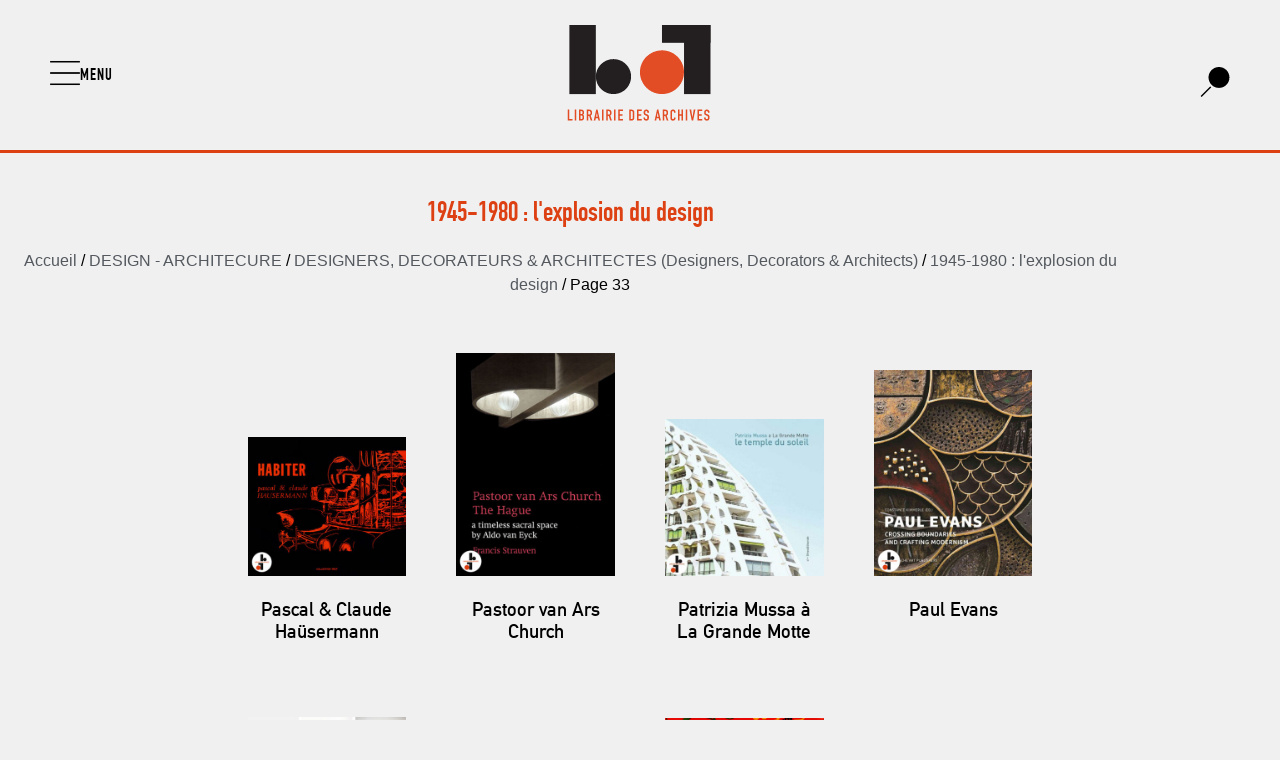

--- FILE ---
content_type: text/html; charset=UTF-8
request_url: https://www.librairiedesarchives.com/categorie/design/decorateurs-designers-decorators-designers/1945-1980-lexplosion-du-design/page/33/
body_size: 25993
content:


<!doctype html>
<html lang="fr-FR">
<head>
	<meta charset="UTF-8">
	<meta name="viewport" content="width=device-width, initial-scale=1">
	<link rel="profile" href="https://gmpg.org/xfn/11">
	<meta name='robots' content='index, follow, max-image-preview:large, max-snippet:-1, max-video-preview:-1' />

	<!-- This site is optimized with the Yoast SEO plugin v26.6 - https://yoast.com/wordpress/plugins/seo/ -->
	<title>1945-1980 : l&#039;explosion du design Archives - Page 33 sur 43 - Librairie des Archives - livres d’art et de design épuisés, catalogues raisonnés, catalogues d’expositions, livres rares, beaux livres, xx siècle, achat de bibliothèques, vente, occasion</title>
	<link rel="canonical" href="https://www.librairiedesarchives.com/categorie/design/decorateurs-designers-decorators-designers/1945-1980-lexplosion-du-design/page/33/" />
	<link rel="prev" href="https://www.librairiedesarchives.com/categorie/design/decorateurs-designers-decorators-designers/1945-1980-lexplosion-du-design/page/32/" />
	<link rel="next" href="https://www.librairiedesarchives.com/categorie/design/decorateurs-designers-decorators-designers/1945-1980-lexplosion-du-design/page/34/" />
	<meta property="og:locale" content="fr_FR" />
	<meta property="og:type" content="article" />
	<meta property="og:title" content="1945-1980 : l&#039;explosion du design Archives - Page 33 sur 43 - Librairie des Archives - livres d’art et de design épuisés, catalogues raisonnés, catalogues d’expositions, livres rares, beaux livres, xx siècle, achat de bibliothèques, vente, occasion" />
	<meta property="og:url" content="https://www.librairiedesarchives.com/categorie/design/decorateurs-designers-decorators-designers/1945-1980-lexplosion-du-design/" />
	<meta property="og:site_name" content="Librairie des Archives - livres d’art et de design épuisés, catalogues raisonnés, catalogues d’expositions, livres rares, beaux livres, xx siècle, achat de bibliothèques, vente, occasion" />
	<meta name="twitter:card" content="summary_large_image" />
	<script type="application/ld+json" class="yoast-schema-graph">{"@context":"https://schema.org","@graph":[{"@type":"CollectionPage","@id":"https://www.librairiedesarchives.com/categorie/design/decorateurs-designers-decorators-designers/1945-1980-lexplosion-du-design/","url":"https://www.librairiedesarchives.com/categorie/design/decorateurs-designers-decorators-designers/1945-1980-lexplosion-du-design/page/33/","name":"1945-1980 : l'explosion du design Archives - Page 33 sur 43 - Librairie des Archives - livres d’art et de design épuisés, catalogues raisonnés, catalogues d’expositions, livres rares, beaux livres, xx siècle, achat de bibliothèques, vente, occasion","isPartOf":{"@id":"https://www.librairiedesarchives.com/#website"},"primaryImageOfPage":{"@id":"https://www.librairiedesarchives.com/categorie/design/decorateurs-designers-decorators-designers/1945-1980-lexplosion-du-design/page/33/#primaryimage"},"image":{"@id":"https://www.librairiedesarchives.com/categorie/design/decorateurs-designers-decorators-designers/1945-1980-lexplosion-du-design/page/33/#primaryimage"},"thumbnailUrl":"https://www.librairiedesarchives.com/wp-content/uploads/2022/03/pascal-claude-hausermann-habiter-1970-collection-neuf-librairie-des-archives-paris.jpg","breadcrumb":{"@id":"https://www.librairiedesarchives.com/categorie/design/decorateurs-designers-decorators-designers/1945-1980-lexplosion-du-design/page/33/#breadcrumb"},"inLanguage":"fr-FR"},{"@type":"ImageObject","inLanguage":"fr-FR","@id":"https://www.librairiedesarchives.com/categorie/design/decorateurs-designers-decorators-designers/1945-1980-lexplosion-du-design/page/33/#primaryimage","url":"https://www.librairiedesarchives.com/wp-content/uploads/2022/03/pascal-claude-hausermann-habiter-1970-collection-neuf-librairie-des-archives-paris.jpg","contentUrl":"https://www.librairiedesarchives.com/wp-content/uploads/2022/03/pascal-claude-hausermann-habiter-1970-collection-neuf-librairie-des-archives-paris.jpg","width":400,"height":350},{"@type":"BreadcrumbList","@id":"https://www.librairiedesarchives.com/categorie/design/decorateurs-designers-decorators-designers/1945-1980-lexplosion-du-design/page/33/#breadcrumb","itemListElement":[{"@type":"ListItem","position":1,"name":"Accueil","item":"https://www.librairiedesarchives.com/"},{"@type":"ListItem","position":2,"name":"DESIGN - ARCHITECURE","item":"https://www.librairiedesarchives.com/categorie/design/"},{"@type":"ListItem","position":3,"name":"DESIGNERS, DECORATEURS &amp; ARCHITECTES (Designers, Decorators &amp; Architects)","item":"https://www.librairiedesarchives.com/categorie/design/decorateurs-designers-decorators-designers/"},{"@type":"ListItem","position":4,"name":"1945-1980 : l'explosion du design"}]},{"@type":"WebSite","@id":"https://www.librairiedesarchives.com/#website","url":"https://www.librairiedesarchives.com/","name":"Librairie des Archives - livres d’art et de design épuisés, catalogues raisonnés, catalogues d’expositions, livres rares, beaux livres, xx siècle, achat de bibliothèques, vente, occasion","description":"La Librairie des Archives est une librairie indépendante située en plein cœur du quartier du Marais à Paris depuis 2002","publisher":{"@id":"https://www.librairiedesarchives.com/#organization"},"potentialAction":[{"@type":"SearchAction","target":{"@type":"EntryPoint","urlTemplate":"https://www.librairiedesarchives.com/?s={search_term_string}"},"query-input":{"@type":"PropertyValueSpecification","valueRequired":true,"valueName":"search_term_string"}}],"inLanguage":"fr-FR"},{"@type":"Organization","@id":"https://www.librairiedesarchives.com/#organization","name":"Librairie des archives","url":"https://www.librairiedesarchives.com/","logo":{"@type":"ImageObject","inLanguage":"fr-FR","@id":"https://www.librairiedesarchives.com/#/schema/logo/image/","url":"https://www.librairiedesarchives.com/wp-content/uploads/2020/05/lda-logo-svg.svg","contentUrl":"https://www.librairiedesarchives.com/wp-content/uploads/2020/05/lda-logo-svg.svg","width":168,"height":116,"caption":"Librairie des archives"},"image":{"@id":"https://www.librairiedesarchives.com/#/schema/logo/image/"},"sameAs":["https://fr-fr.facebook.com/librairiedesarchives/","https://www.instagram.com/librairiedesarchives/"]}]}</script>
	<!-- / Yoast SEO plugin. -->


<link rel="alternate" type="application/rss+xml" title="Librairie des Archives - livres d’art et de design épuisés, catalogues raisonnés, catalogues d’expositions, livres rares, beaux livres, xx siècle, achat de bibliothèques, vente, occasion &raquo; Flux" href="https://www.librairiedesarchives.com/feed/" />
<link rel="alternate" type="application/rss+xml" title="Flux pour Librairie des Archives - livres d’art et de design épuisés, catalogues raisonnés, catalogues d’expositions, livres rares, beaux livres, xx siècle, achat de bibliothèques, vente, occasion &raquo; 1945-1980 : l&#039;explosion du design Catégorie" href="https://www.librairiedesarchives.com/categorie/design/decorateurs-designers-decorators-designers/1945-1980-lexplosion-du-design/feed/" />
<style id='wp-img-auto-sizes-contain-inline-css'>
img:is([sizes=auto i],[sizes^="auto," i]){contain-intrinsic-size:3000px 1500px}
/*# sourceURL=wp-img-auto-sizes-contain-inline-css */
</style>
<style id='wp-emoji-styles-inline-css'>

	img.wp-smiley, img.emoji {
		display: inline !important;
		border: none !important;
		box-shadow: none !important;
		height: 1em !important;
		width: 1em !important;
		margin: 0 0.07em !important;
		vertical-align: -0.1em !important;
		background: none !important;
		padding: 0 !important;
	}
/*# sourceURL=wp-emoji-styles-inline-css */
</style>
<link rel='stylesheet' id='wp-block-library-css' href='https://www.librairiedesarchives.com/wp-includes/css/dist/block-library/style.min.css?ver=6.9' media='all' />
<style id='global-styles-inline-css'>
:root{--wp--preset--aspect-ratio--square: 1;--wp--preset--aspect-ratio--4-3: 4/3;--wp--preset--aspect-ratio--3-4: 3/4;--wp--preset--aspect-ratio--3-2: 3/2;--wp--preset--aspect-ratio--2-3: 2/3;--wp--preset--aspect-ratio--16-9: 16/9;--wp--preset--aspect-ratio--9-16: 9/16;--wp--preset--color--black: #000000;--wp--preset--color--cyan-bluish-gray: #abb8c3;--wp--preset--color--white: #ffffff;--wp--preset--color--pale-pink: #f78da7;--wp--preset--color--vivid-red: #cf2e2e;--wp--preset--color--luminous-vivid-orange: #ff6900;--wp--preset--color--luminous-vivid-amber: #fcb900;--wp--preset--color--light-green-cyan: #7bdcb5;--wp--preset--color--vivid-green-cyan: #00d084;--wp--preset--color--pale-cyan-blue: #8ed1fc;--wp--preset--color--vivid-cyan-blue: #0693e3;--wp--preset--color--vivid-purple: #9b51e0;--wp--preset--gradient--vivid-cyan-blue-to-vivid-purple: linear-gradient(135deg,rgb(6,147,227) 0%,rgb(155,81,224) 100%);--wp--preset--gradient--light-green-cyan-to-vivid-green-cyan: linear-gradient(135deg,rgb(122,220,180) 0%,rgb(0,208,130) 100%);--wp--preset--gradient--luminous-vivid-amber-to-luminous-vivid-orange: linear-gradient(135deg,rgb(252,185,0) 0%,rgb(255,105,0) 100%);--wp--preset--gradient--luminous-vivid-orange-to-vivid-red: linear-gradient(135deg,rgb(255,105,0) 0%,rgb(207,46,46) 100%);--wp--preset--gradient--very-light-gray-to-cyan-bluish-gray: linear-gradient(135deg,rgb(238,238,238) 0%,rgb(169,184,195) 100%);--wp--preset--gradient--cool-to-warm-spectrum: linear-gradient(135deg,rgb(74,234,220) 0%,rgb(151,120,209) 20%,rgb(207,42,186) 40%,rgb(238,44,130) 60%,rgb(251,105,98) 80%,rgb(254,248,76) 100%);--wp--preset--gradient--blush-light-purple: linear-gradient(135deg,rgb(255,206,236) 0%,rgb(152,150,240) 100%);--wp--preset--gradient--blush-bordeaux: linear-gradient(135deg,rgb(254,205,165) 0%,rgb(254,45,45) 50%,rgb(107,0,62) 100%);--wp--preset--gradient--luminous-dusk: linear-gradient(135deg,rgb(255,203,112) 0%,rgb(199,81,192) 50%,rgb(65,88,208) 100%);--wp--preset--gradient--pale-ocean: linear-gradient(135deg,rgb(255,245,203) 0%,rgb(182,227,212) 50%,rgb(51,167,181) 100%);--wp--preset--gradient--electric-grass: linear-gradient(135deg,rgb(202,248,128) 0%,rgb(113,206,126) 100%);--wp--preset--gradient--midnight: linear-gradient(135deg,rgb(2,3,129) 0%,rgb(40,116,252) 100%);--wp--preset--font-size--small: 13px;--wp--preset--font-size--medium: 20px;--wp--preset--font-size--large: 36px;--wp--preset--font-size--x-large: 42px;--wp--preset--spacing--20: 0.44rem;--wp--preset--spacing--30: 0.67rem;--wp--preset--spacing--40: 1rem;--wp--preset--spacing--50: 1.5rem;--wp--preset--spacing--60: 2.25rem;--wp--preset--spacing--70: 3.38rem;--wp--preset--spacing--80: 5.06rem;--wp--preset--shadow--natural: 6px 6px 9px rgba(0, 0, 0, 0.2);--wp--preset--shadow--deep: 12px 12px 50px rgba(0, 0, 0, 0.4);--wp--preset--shadow--sharp: 6px 6px 0px rgba(0, 0, 0, 0.2);--wp--preset--shadow--outlined: 6px 6px 0px -3px rgb(255, 255, 255), 6px 6px rgb(0, 0, 0);--wp--preset--shadow--crisp: 6px 6px 0px rgb(0, 0, 0);}:root { --wp--style--global--content-size: 800px;--wp--style--global--wide-size: 1200px; }:where(body) { margin: 0; }.wp-site-blocks > .alignleft { float: left; margin-right: 2em; }.wp-site-blocks > .alignright { float: right; margin-left: 2em; }.wp-site-blocks > .aligncenter { justify-content: center; margin-left: auto; margin-right: auto; }:where(.wp-site-blocks) > * { margin-block-start: 24px; margin-block-end: 0; }:where(.wp-site-blocks) > :first-child { margin-block-start: 0; }:where(.wp-site-blocks) > :last-child { margin-block-end: 0; }:root { --wp--style--block-gap: 24px; }:root :where(.is-layout-flow) > :first-child{margin-block-start: 0;}:root :where(.is-layout-flow) > :last-child{margin-block-end: 0;}:root :where(.is-layout-flow) > *{margin-block-start: 24px;margin-block-end: 0;}:root :where(.is-layout-constrained) > :first-child{margin-block-start: 0;}:root :where(.is-layout-constrained) > :last-child{margin-block-end: 0;}:root :where(.is-layout-constrained) > *{margin-block-start: 24px;margin-block-end: 0;}:root :where(.is-layout-flex){gap: 24px;}:root :where(.is-layout-grid){gap: 24px;}.is-layout-flow > .alignleft{float: left;margin-inline-start: 0;margin-inline-end: 2em;}.is-layout-flow > .alignright{float: right;margin-inline-start: 2em;margin-inline-end: 0;}.is-layout-flow > .aligncenter{margin-left: auto !important;margin-right: auto !important;}.is-layout-constrained > .alignleft{float: left;margin-inline-start: 0;margin-inline-end: 2em;}.is-layout-constrained > .alignright{float: right;margin-inline-start: 2em;margin-inline-end: 0;}.is-layout-constrained > .aligncenter{margin-left: auto !important;margin-right: auto !important;}.is-layout-constrained > :where(:not(.alignleft):not(.alignright):not(.alignfull)){max-width: var(--wp--style--global--content-size);margin-left: auto !important;margin-right: auto !important;}.is-layout-constrained > .alignwide{max-width: var(--wp--style--global--wide-size);}body .is-layout-flex{display: flex;}.is-layout-flex{flex-wrap: wrap;align-items: center;}.is-layout-flex > :is(*, div){margin: 0;}body .is-layout-grid{display: grid;}.is-layout-grid > :is(*, div){margin: 0;}body{padding-top: 0px;padding-right: 0px;padding-bottom: 0px;padding-left: 0px;}a:where(:not(.wp-element-button)){text-decoration: underline;}:root :where(.wp-element-button, .wp-block-button__link){background-color: #32373c;border-width: 0;color: #fff;font-family: inherit;font-size: inherit;font-style: inherit;font-weight: inherit;letter-spacing: inherit;line-height: inherit;padding-top: calc(0.667em + 2px);padding-right: calc(1.333em + 2px);padding-bottom: calc(0.667em + 2px);padding-left: calc(1.333em + 2px);text-decoration: none;text-transform: inherit;}.has-black-color{color: var(--wp--preset--color--black) !important;}.has-cyan-bluish-gray-color{color: var(--wp--preset--color--cyan-bluish-gray) !important;}.has-white-color{color: var(--wp--preset--color--white) !important;}.has-pale-pink-color{color: var(--wp--preset--color--pale-pink) !important;}.has-vivid-red-color{color: var(--wp--preset--color--vivid-red) !important;}.has-luminous-vivid-orange-color{color: var(--wp--preset--color--luminous-vivid-orange) !important;}.has-luminous-vivid-amber-color{color: var(--wp--preset--color--luminous-vivid-amber) !important;}.has-light-green-cyan-color{color: var(--wp--preset--color--light-green-cyan) !important;}.has-vivid-green-cyan-color{color: var(--wp--preset--color--vivid-green-cyan) !important;}.has-pale-cyan-blue-color{color: var(--wp--preset--color--pale-cyan-blue) !important;}.has-vivid-cyan-blue-color{color: var(--wp--preset--color--vivid-cyan-blue) !important;}.has-vivid-purple-color{color: var(--wp--preset--color--vivid-purple) !important;}.has-black-background-color{background-color: var(--wp--preset--color--black) !important;}.has-cyan-bluish-gray-background-color{background-color: var(--wp--preset--color--cyan-bluish-gray) !important;}.has-white-background-color{background-color: var(--wp--preset--color--white) !important;}.has-pale-pink-background-color{background-color: var(--wp--preset--color--pale-pink) !important;}.has-vivid-red-background-color{background-color: var(--wp--preset--color--vivid-red) !important;}.has-luminous-vivid-orange-background-color{background-color: var(--wp--preset--color--luminous-vivid-orange) !important;}.has-luminous-vivid-amber-background-color{background-color: var(--wp--preset--color--luminous-vivid-amber) !important;}.has-light-green-cyan-background-color{background-color: var(--wp--preset--color--light-green-cyan) !important;}.has-vivid-green-cyan-background-color{background-color: var(--wp--preset--color--vivid-green-cyan) !important;}.has-pale-cyan-blue-background-color{background-color: var(--wp--preset--color--pale-cyan-blue) !important;}.has-vivid-cyan-blue-background-color{background-color: var(--wp--preset--color--vivid-cyan-blue) !important;}.has-vivid-purple-background-color{background-color: var(--wp--preset--color--vivid-purple) !important;}.has-black-border-color{border-color: var(--wp--preset--color--black) !important;}.has-cyan-bluish-gray-border-color{border-color: var(--wp--preset--color--cyan-bluish-gray) !important;}.has-white-border-color{border-color: var(--wp--preset--color--white) !important;}.has-pale-pink-border-color{border-color: var(--wp--preset--color--pale-pink) !important;}.has-vivid-red-border-color{border-color: var(--wp--preset--color--vivid-red) !important;}.has-luminous-vivid-orange-border-color{border-color: var(--wp--preset--color--luminous-vivid-orange) !important;}.has-luminous-vivid-amber-border-color{border-color: var(--wp--preset--color--luminous-vivid-amber) !important;}.has-light-green-cyan-border-color{border-color: var(--wp--preset--color--light-green-cyan) !important;}.has-vivid-green-cyan-border-color{border-color: var(--wp--preset--color--vivid-green-cyan) !important;}.has-pale-cyan-blue-border-color{border-color: var(--wp--preset--color--pale-cyan-blue) !important;}.has-vivid-cyan-blue-border-color{border-color: var(--wp--preset--color--vivid-cyan-blue) !important;}.has-vivid-purple-border-color{border-color: var(--wp--preset--color--vivid-purple) !important;}.has-vivid-cyan-blue-to-vivid-purple-gradient-background{background: var(--wp--preset--gradient--vivid-cyan-blue-to-vivid-purple) !important;}.has-light-green-cyan-to-vivid-green-cyan-gradient-background{background: var(--wp--preset--gradient--light-green-cyan-to-vivid-green-cyan) !important;}.has-luminous-vivid-amber-to-luminous-vivid-orange-gradient-background{background: var(--wp--preset--gradient--luminous-vivid-amber-to-luminous-vivid-orange) !important;}.has-luminous-vivid-orange-to-vivid-red-gradient-background{background: var(--wp--preset--gradient--luminous-vivid-orange-to-vivid-red) !important;}.has-very-light-gray-to-cyan-bluish-gray-gradient-background{background: var(--wp--preset--gradient--very-light-gray-to-cyan-bluish-gray) !important;}.has-cool-to-warm-spectrum-gradient-background{background: var(--wp--preset--gradient--cool-to-warm-spectrum) !important;}.has-blush-light-purple-gradient-background{background: var(--wp--preset--gradient--blush-light-purple) !important;}.has-blush-bordeaux-gradient-background{background: var(--wp--preset--gradient--blush-bordeaux) !important;}.has-luminous-dusk-gradient-background{background: var(--wp--preset--gradient--luminous-dusk) !important;}.has-pale-ocean-gradient-background{background: var(--wp--preset--gradient--pale-ocean) !important;}.has-electric-grass-gradient-background{background: var(--wp--preset--gradient--electric-grass) !important;}.has-midnight-gradient-background{background: var(--wp--preset--gradient--midnight) !important;}.has-small-font-size{font-size: var(--wp--preset--font-size--small) !important;}.has-medium-font-size{font-size: var(--wp--preset--font-size--medium) !important;}.has-large-font-size{font-size: var(--wp--preset--font-size--large) !important;}.has-x-large-font-size{font-size: var(--wp--preset--font-size--x-large) !important;}
:root :where(.wp-block-pullquote){font-size: 1.5em;line-height: 1.6;}
/*# sourceURL=global-styles-inline-css */
</style>
<link rel='stylesheet' id='woocommerce-layout-css' href='https://www.librairiedesarchives.com/wp-content/plugins/woocommerce/assets/css/woocommerce-layout.css?ver=10.4.3' media='all' />
<link rel='stylesheet' id='woocommerce-smallscreen-css' href='https://www.librairiedesarchives.com/wp-content/plugins/woocommerce/assets/css/woocommerce-smallscreen.css?ver=10.4.3' media='only screen and (max-width: 768px)' />
<link rel='stylesheet' id='woocommerce-general-css' href='https://www.librairiedesarchives.com/wp-content/plugins/woocommerce/assets/css/woocommerce.css?ver=10.4.3' media='all' />
<style id='woocommerce-inline-inline-css'>
.woocommerce form .form-row .required { visibility: visible; }
/*# sourceURL=woocommerce-inline-inline-css */
</style>
<link rel='stylesheet' id='cmplz-general-css' href='https://www.librairiedesarchives.com/wp-content/plugins/complianz-gdpr/assets/css/cookieblocker.min.css?ver=1766074956' media='all' />
<link rel='stylesheet' id='hello-elementor-theme-style-css' href='https://www.librairiedesarchives.com/wp-content/themes/hello-elementor/assets/css/theme.css?ver=3.4.5' media='all' />
<link rel='stylesheet' id='hello-elementor-child-style-css' href='https://www.librairiedesarchives.com/wp-content/themes/hello-theme-child-master/style.css?ver=1.0.0' media='all' />
<link rel='stylesheet' id='hello-elementor-css' href='https://www.librairiedesarchives.com/wp-content/themes/hello-elementor/assets/css/reset.css?ver=3.4.5' media='all' />
<link rel='stylesheet' id='hello-elementor-header-footer-css' href='https://www.librairiedesarchives.com/wp-content/themes/hello-elementor/assets/css/header-footer.css?ver=3.4.5' media='all' />
<link rel='stylesheet' id='elementor-frontend-css' href='https://www.librairiedesarchives.com/wp-content/plugins/elementor/assets/css/frontend.min.css?ver=3.34.0' media='all' />
<link rel='stylesheet' id='widget-image-css' href='https://www.librairiedesarchives.com/wp-content/plugins/elementor/assets/css/widget-image.min.css?ver=3.34.0' media='all' />
<link rel='stylesheet' id='e-motion-fx-css' href='https://www.librairiedesarchives.com/wp-content/plugins/elementor-pro/assets/css/modules/motion-fx.min.css?ver=3.34.0' media='all' />
<link rel='stylesheet' id='e-sticky-css' href='https://www.librairiedesarchives.com/wp-content/plugins/elementor-pro/assets/css/modules/sticky.min.css?ver=3.34.0' media='all' />
<link rel='stylesheet' id='widget-nav-menu-css' href='https://www.librairiedesarchives.com/wp-content/plugins/elementor-pro/assets/css/widget-nav-menu.min.css?ver=3.34.0' media='all' />
<link rel='stylesheet' id='widget-spacer-css' href='https://www.librairiedesarchives.com/wp-content/plugins/elementor/assets/css/widget-spacer.min.css?ver=3.34.0' media='all' />
<link rel='stylesheet' id='widget-heading-css' href='https://www.librairiedesarchives.com/wp-content/plugins/elementor/assets/css/widget-heading.min.css?ver=3.34.0' media='all' />
<link rel='stylesheet' id='widget-woocommerce-products-css' href='https://www.librairiedesarchives.com/wp-content/plugins/elementor-pro/assets/css/widget-woocommerce-products.min.css?ver=3.34.0' media='all' />
<link rel='stylesheet' id='elementor-icons-css' href='https://www.librairiedesarchives.com/wp-content/plugins/elementor/assets/lib/eicons/css/elementor-icons.min.css?ver=5.45.0' media='all' />
<link rel='stylesheet' id='elementor-post-49317-css' href='https://www.librairiedesarchives.com/wp-content/uploads/elementor/css/post-49317.css?ver=1766500657' media='all' />
<link rel='stylesheet' id='she-header-style-css' href='https://www.librairiedesarchives.com/wp-content/plugins/sticky-header-effects-for-elementor/assets/css/she-header-style.css?ver=2.1.6' media='all' />
<link rel='stylesheet' id='elementor-post-49163-css' href='https://www.librairiedesarchives.com/wp-content/uploads/elementor/css/post-49163.css?ver=1766500657' media='all' />
<link rel='stylesheet' id='elementor-post-49165-css' href='https://www.librairiedesarchives.com/wp-content/uploads/elementor/css/post-49165.css?ver=1767277201' media='all' />
<link rel='stylesheet' id='elementor-post-49173-css' href='https://www.librairiedesarchives.com/wp-content/uploads/elementor/css/post-49173.css?ver=1766500696' media='all' />
<link rel='stylesheet' id='elementor-icons-shared-0-css' href='https://www.librairiedesarchives.com/wp-content/plugins/elementor/assets/lib/font-awesome/css/fontawesome.min.css?ver=5.15.3' media='all' />
<link rel='stylesheet' id='elementor-icons-fa-solid-css' href='https://www.librairiedesarchives.com/wp-content/plugins/elementor/assets/lib/font-awesome/css/solid.min.css?ver=5.15.3' media='all' />
<script src="https://www.librairiedesarchives.com/wp-includes/js/jquery/jquery.min.js?ver=3.7.1" id="jquery-core-js"></script>
<script src="https://www.librairiedesarchives.com/wp-includes/js/jquery/jquery-migrate.min.js?ver=3.4.1" id="jquery-migrate-js"></script>
<script src="https://www.librairiedesarchives.com/wp-content/plugins/woocommerce/assets/js/jquery-blockui/jquery.blockUI.min.js?ver=2.7.0-wc.10.4.3" id="wc-jquery-blockui-js" defer data-wp-strategy="defer"></script>
<script id="wc-add-to-cart-js-extra">
var wc_add_to_cart_params = {"ajax_url":"/wp-admin/admin-ajax.php","wc_ajax_url":"/?wc-ajax=%%endpoint%%","i18n_view_cart":"Voir le panier","cart_url":"https://www.librairiedesarchives.com/cart/","is_cart":"","cart_redirect_after_add":"no"};
//# sourceURL=wc-add-to-cart-js-extra
</script>
<script src="https://www.librairiedesarchives.com/wp-content/plugins/woocommerce/assets/js/frontend/add-to-cart.min.js?ver=10.4.3" id="wc-add-to-cart-js" defer data-wp-strategy="defer"></script>
<script src="https://www.librairiedesarchives.com/wp-content/plugins/woocommerce/assets/js/js-cookie/js.cookie.min.js?ver=2.1.4-wc.10.4.3" id="wc-js-cookie-js" defer data-wp-strategy="defer"></script>
<script id="woocommerce-js-extra">
var woocommerce_params = {"ajax_url":"/wp-admin/admin-ajax.php","wc_ajax_url":"/?wc-ajax=%%endpoint%%","i18n_password_show":"Afficher le mot de passe","i18n_password_hide":"Masquer le mot de passe"};
//# sourceURL=woocommerce-js-extra
</script>
<script src="https://www.librairiedesarchives.com/wp-content/plugins/woocommerce/assets/js/frontend/woocommerce.min.js?ver=10.4.3" id="woocommerce-js" defer data-wp-strategy="defer"></script>
<script src="https://www.librairiedesarchives.com/wp-content/plugins/sticky-header-effects-for-elementor/assets/js/she-header.js?ver=2.1.6" id="she-header-js"></script>
<link rel="https://api.w.org/" href="https://www.librairiedesarchives.com/wp-json/" /><link rel="alternate" title="JSON" type="application/json" href="https://www.librairiedesarchives.com/wp-json/wp/v2/product_cat/70" /><link rel="EditURI" type="application/rsd+xml" title="RSD" href="https://www.librairiedesarchives.com/xmlrpc.php?rsd" />
<meta name="generator" content="WordPress 6.9" />
<meta name="generator" content="WooCommerce 10.4.3" />
			<style>.cmplz-hidden {
					display: none !important;
				}</style>	<noscript><style>.woocommerce-product-gallery{ opacity: 1 !important; }</style></noscript>
	<meta name="generator" content="Elementor 3.34.0; features: additional_custom_breakpoints; settings: css_print_method-external, google_font-enabled, font_display-auto">
<link rel="icon" href="https://www.librairiedesarchives.com/wp-content/uploads/2020/01/cropped-lda-favicon-100x100.jpg" sizes="32x32" />
<link rel="icon" href="https://www.librairiedesarchives.com/wp-content/uploads/2020/01/cropped-lda-favicon-300x300.jpg" sizes="192x192" />
<link rel="apple-touch-icon" href="https://www.librairiedesarchives.com/wp-content/uploads/2020/01/cropped-lda-favicon-300x300.jpg" />
<meta name="msapplication-TileImage" content="https://www.librairiedesarchives.com/wp-content/uploads/2020/01/cropped-lda-favicon-300x300.jpg" />
		<style id="wp-custom-css">
			
/* CSS bouton contact page produit */
.elementor-shortcode>a {
	padding: .5em 3em 0.25em;
	text-align: center;
	color:white!important;
	background-color:#dd4013;
  display: inline-block;
	font-family:"DIN Engschrift Std";
	font-size:19px;
	
}

.elementor-shortcode>a:hover {
	padding: .5em 3em 0.25em;
	text-align: center;
	color:#dd4013;
	background-color:black;
  display: inline-block;
	
}

.elementor-shortcode {
	text-align:center;
}

.product_type_simple {
	display:none!important;
}

.columns-4 {
	align-items:flex-end;
} 

.woocommerce-LoopProduct-link img {

	 -webkit-transition: all 0.3s ease; /* Safari and Chrome */
  	-moz-transition: all 0.3s ease; /* Firefox */
  	-o-transition: all 0.3s ease; /* IE 9 */
  	-ms-transition: all 0.3s ease; /* Opera */
  	transition: all 0.s ease;
}
.woocommerce-LoopProduct-link img:hover {
	
-webkit-transform:scale(1.10); /* Safari and Chrome */
    -moz-transform:scale(1.10); /* Firefox */
    -ms-transform:scale(1.10); /* IE 9 */
    -o-transform:scale(1.10); /* Opera */
     transform:scale(1.10);
}

/* Thumbnail Image W
.products .product img {
	object-fit: contain;
	object-position: center bottom;
	min-height:20vh;
	}/* Thumbnail Image */

/* Thumbnail Image */
.products .product img {
	display: flex;
  flex-wrap: wrap;
  align-items: flex-end;
	}

.woocommerce .products h2, .woocommerce .cross-sells h2 {
   
    
    padding: 0 3%;
    margin: 0 3% 0.2em;
    height: 65px;
    display: inline-flex;
    flex-direction: column;
    justify-content: flex-start;
    width: 100%;
}
.woocommerce-product-gallery__trigger {
	display:none;
}

a -webkit-appearance: none; {
	outline : none!important;
text-decoration:none!important;
	}

.cc-revoke-custom {
	color:white;
}

.cc-allow:hover {
color:white!important;
}


.elementor-posts-nothing-found {
	text-align:center;
	margin-top:50px;
	
}

/* Thumbnail Image Search Page */
 .elementor-posts-container img{
	object-fit: contain;
	object-position: center bottom;
	min-height:50vh;
 
	}
		</style>
		</head>
<body class="archive paged tax-product_cat term-1945-1980-lexplosion-du-design term-70 wp-custom-logo wp-embed-responsive paged-33 wp-theme-hello-elementor wp-child-theme-hello-theme-child-master theme-hello-elementor woocommerce woocommerce-page woocommerce-no-js hello-elementor-default elementor-page-49173 elementor-default elementor-template-full-width elementor-kit-49317">


<a class="skip-link screen-reader-text" href="#content">Aller au contenu</a>

		<header data-elementor-type="header" data-elementor-id="49163" class="elementor elementor-49163 elementor-location-header" data-elementor-post-type="elementor_library">
					<section class="elementor-section elementor-top-section elementor-element elementor-element-169c58d1 elementor-section-full_width elementor-hidden-phone elementor-section-content-bottom elementor-section-height-min-height she-header-yes she-header-transparent-yes elementor-hidden-tablet elementor-section-height-default elementor-section-items-middle" data-id="169c58d1" data-element_type="section" id="lda-navbar" data-settings="{&quot;sticky&quot;:&quot;top&quot;,&quot;background_background&quot;:&quot;classic&quot;,&quot;sticky_effects_offset&quot;:15,&quot;transparent&quot;:&quot;yes&quot;,&quot;scroll_distance&quot;:{&quot;unit&quot;:&quot;px&quot;,&quot;size&quot;:50,&quot;sizes&quot;:[]},&quot;transparent_header_show&quot;:&quot;yes&quot;,&quot;shrink_header&quot;:&quot;yes&quot;,&quot;custom_height_header&quot;:{&quot;unit&quot;:&quot;px&quot;,&quot;size&quot;:80,&quot;sizes&quot;:[]},&quot;shrink_header_logo&quot;:&quot;yes&quot;,&quot;sticky_on&quot;:[&quot;desktop&quot;,&quot;tablet&quot;,&quot;mobile&quot;],&quot;sticky_offset&quot;:0,&quot;sticky_anchor_link_offset&quot;:0,&quot;transparent_on&quot;:[&quot;desktop&quot;,&quot;tablet&quot;,&quot;mobile&quot;],&quot;scroll_distance_tablet&quot;:{&quot;unit&quot;:&quot;px&quot;,&quot;size&quot;:&quot;&quot;,&quot;sizes&quot;:[]},&quot;scroll_distance_mobile&quot;:{&quot;unit&quot;:&quot;px&quot;,&quot;size&quot;:&quot;&quot;,&quot;sizes&quot;:[]},&quot;she_offset_top&quot;:{&quot;unit&quot;:&quot;px&quot;,&quot;size&quot;:0,&quot;sizes&quot;:[]},&quot;she_offset_top_tablet&quot;:{&quot;unit&quot;:&quot;px&quot;,&quot;size&quot;:&quot;&quot;,&quot;sizes&quot;:[]},&quot;she_offset_top_mobile&quot;:{&quot;unit&quot;:&quot;px&quot;,&quot;size&quot;:&quot;&quot;,&quot;sizes&quot;:[]},&quot;she_width&quot;:{&quot;unit&quot;:&quot;%&quot;,&quot;size&quot;:100,&quot;sizes&quot;:[]},&quot;she_width_tablet&quot;:{&quot;unit&quot;:&quot;px&quot;,&quot;size&quot;:&quot;&quot;,&quot;sizes&quot;:[]},&quot;she_width_mobile&quot;:{&quot;unit&quot;:&quot;px&quot;,&quot;size&quot;:&quot;&quot;,&quot;sizes&quot;:[]},&quot;she_padding&quot;:{&quot;unit&quot;:&quot;px&quot;,&quot;top&quot;:0,&quot;right&quot;:&quot;&quot;,&quot;bottom&quot;:0,&quot;left&quot;:&quot;&quot;,&quot;isLinked&quot;:true},&quot;she_padding_tablet&quot;:{&quot;unit&quot;:&quot;px&quot;,&quot;top&quot;:&quot;&quot;,&quot;right&quot;:&quot;&quot;,&quot;bottom&quot;:&quot;&quot;,&quot;left&quot;:&quot;&quot;,&quot;isLinked&quot;:true},&quot;she_padding_mobile&quot;:{&quot;unit&quot;:&quot;px&quot;,&quot;top&quot;:&quot;&quot;,&quot;right&quot;:&quot;&quot;,&quot;bottom&quot;:&quot;&quot;,&quot;left&quot;:&quot;&quot;,&quot;isLinked&quot;:true},&quot;custom_height_header_tablet&quot;:{&quot;unit&quot;:&quot;px&quot;,&quot;size&quot;:&quot;&quot;,&quot;sizes&quot;:[]},&quot;custom_height_header_mobile&quot;:{&quot;unit&quot;:&quot;px&quot;,&quot;size&quot;:&quot;&quot;,&quot;sizes&quot;:[]},&quot;custom_height_header_logo&quot;:{&quot;unit&quot;:&quot;px&quot;,&quot;size&quot;:100,&quot;sizes&quot;:[]},&quot;custom_height_header_logo_tablet&quot;:{&quot;unit&quot;:&quot;px&quot;,&quot;size&quot;:&quot;&quot;,&quot;sizes&quot;:[]},&quot;custom_height_header_logo_mobile&quot;:{&quot;unit&quot;:&quot;px&quot;,&quot;size&quot;:&quot;&quot;,&quot;sizes&quot;:[]}}">
						<div class="elementor-container elementor-column-gap-default">
					<div class="elementor-column elementor-col-33 elementor-top-column elementor-element elementor-element-6ecdebb4" data-id="6ecdebb4" data-element_type="column">
			<div class="elementor-widget-wrap elementor-element-populated">
						<div class="elementor-element elementor-element-3c179da9 elementor-align-left elementor-widget elementor-widget-button" data-id="3c179da9" data-element_type="widget" data-widget_type="button.default">
				<div class="elementor-widget-container">
									<div class="elementor-button-wrapper">
					<a class="elementor-button elementor-button-link elementor-size-sm" href="#elementor-action%3Aaction%3Dpopup%3Aopen%26settings%3DeyJpZCI6IjQ5MTc2IiwidG9nZ2xlIjpmYWxzZX0%3D">
						<span class="elementor-button-content-wrapper">
						<span class="elementor-button-icon">
				<svg xmlns="http://www.w3.org/2000/svg" xmlns:xlink="http://www.w3.org/1999/xlink" style="isolation:isolate" viewBox="0 0 50 50" width="50pt" height="50pt"><g><clipPath id="_clipPath_Z8IOksscOkP4AHbSL15ggYToHlxMYazm"><rect x="0.107" y="4.613" width="49.785" height="40.773" transform="matrix(1,0,0,1,0,0)" fill="rgb(255,255,255)"></rect></clipPath><g clip-path="url(#_clipPath_Z8IOksscOkP4AHbSL15ggYToHlxMYazm)"><rect x="0.107" y="4.621" width="49.785" height="2.867" transform="matrix(1,0,0,1,0,0)" fill="rgb(0,0,0)"></rect></g><clipPath id="_clipPath_gjx6y0BQwheC9jSNfIocLhW6HbreH6rE"><rect x="0.107" y="4.613" width="49.785" height="40.773" transform="matrix(1,0,0,1,0,0)" fill="rgb(255,255,255)"></rect></clipPath><g clip-path="url(#_clipPath_gjx6y0BQwheC9jSNfIocLhW6HbreH6rE)"><rect x="0.107" y="23.574" width="49.785" height="2.867" transform="matrix(1,0,0,1,0,0)" fill="rgb(0,0,0)"></rect></g><clipPath id="_clipPath_O7Oc5qUUv5wp3Htv309QxLXaUwcrAsCT"><rect x="0.107" y="4.613" width="49.785" height="40.773" transform="matrix(1,0,0,1,0,0)" fill="rgb(255,255,255)"></rect></clipPath><g clip-path="url(#_clipPath_O7Oc5qUUv5wp3Htv309QxLXaUwcrAsCT)"><rect x="0.107" y="42.527" width="49.785" height="2.867" transform="matrix(1,0,0,1,0,0)" fill="rgb(0,0,0)"></rect></g></g></svg>			</span>
									<span class="elementor-button-text">MENU</span>
					</span>
					</a>
				</div>
								</div>
				</div>
					</div>
		</div>
				<div class="elementor-column elementor-col-33 elementor-top-column elementor-element elementor-element-626b9d79" data-id="626b9d79" data-element_type="column">
			<div class="elementor-widget-wrap elementor-element-populated">
						<div class="elementor-element elementor-element-494b6a7c elementor-widget elementor-widget-image" data-id="494b6a7c" data-element_type="widget" data-widget_type="image.default">
				<div class="elementor-widget-container">
																<a href="https://www.librairiedesarchives.com/">
							<img width="168" height="116" src="https://www.librairiedesarchives.com/wp-content/uploads/2020/05/lda-logo-svg.svg" class="attachment-full size-full wp-image-49209" alt="" />								</a>
															</div>
				</div>
					</div>
		</div>
				<div class="elementor-column elementor-col-33 elementor-top-column elementor-element elementor-element-6151e388" data-id="6151e388" data-element_type="column">
			<div class="elementor-widget-wrap elementor-element-populated">
						<div class="elementor-element elementor-element-3574dc54 elementor-view-default elementor-widget elementor-widget-icon" data-id="3574dc54" data-element_type="widget" data-settings="{&quot;motion_fx_motion_fx_scrolling&quot;:&quot;yes&quot;,&quot;motion_fx_devices&quot;:[&quot;desktop&quot;,&quot;tablet&quot;,&quot;mobile&quot;]}" data-widget_type="icon.default">
				<div class="elementor-widget-container">
							<div class="elementor-icon-wrapper">
			<a class="elementor-icon" href="#elementor-action%3Aaction%3Dpopup%3Aopen%26settings%3DeyJpZCI6IjQ5MjM5IiwidG9nZ2xlIjpmYWxzZX0%3D">
			<svg xmlns="http://www.w3.org/2000/svg" xmlns:xlink="http://www.w3.org/1999/xlink" style="isolation:isolate" viewBox="902.586 303 42.749 44.414" width="42.749pt" height="44.414pt"><g><path d=" M 929.847 333.976 L 929.847 333.976 C 938.401 333.976 945.335 327.042 945.335 318.488 C 945.335 309.934 938.401 303 929.847 303 C 921.293 303 914.359 309.934 914.359 318.488 C 914.359 322.599 915.993 326.542 918.902 329.447 C 921.811 332.352 925.756 333.982 929.867 333.976" fill="rgb(0,0,0)"></path><line x1="903" y1="345.385" x2="916.498" y2="331.897"></line><line x1="917" y1="333" x2="904" y2="346" stroke-width="2" stroke="rgb(0,0,0)" stroke-linejoin="miter" stroke-linecap="square" stroke-miterlimit="3"></line></g></svg>			</a>
		</div>
						</div>
				</div>
					</div>
		</div>
					</div>
		</section>
				<section class="elementor-section elementor-top-section elementor-element elementor-element-54521ba4 elementor-section-full_width elementor-hidden-desktop elementor-section-content-bottom elementor-section-height-min-height elementor-section-height-default elementor-section-items-middle" data-id="54521ba4" data-element_type="section" data-settings="{&quot;sticky&quot;:&quot;top&quot;,&quot;background_background&quot;:&quot;classic&quot;,&quot;sticky_effects_offset&quot;:15,&quot;sticky_on&quot;:[&quot;desktop&quot;,&quot;tablet&quot;,&quot;mobile&quot;],&quot;sticky_offset&quot;:0,&quot;sticky_anchor_link_offset&quot;:0}">
						<div class="elementor-container elementor-column-gap-default">
					<div class="elementor-column elementor-col-33 elementor-top-column elementor-element elementor-element-41737f6e" data-id="41737f6e" data-element_type="column">
			<div class="elementor-widget-wrap elementor-element-populated">
						<div class="elementor-element elementor-element-1388c2df elementor-nav-menu--stretch elementor-nav-menu__text-align-aside elementor-nav-menu--toggle elementor-nav-menu--burger elementor-widget elementor-widget-nav-menu" data-id="1388c2df" data-element_type="widget" data-settings="{&quot;layout&quot;:&quot;dropdown&quot;,&quot;full_width&quot;:&quot;stretch&quot;,&quot;submenu_icon&quot;:{&quot;value&quot;:&quot;&lt;i class=\&quot;fas fa-caret-down\&quot; aria-hidden=\&quot;true\&quot;&gt;&lt;\/i&gt;&quot;,&quot;library&quot;:&quot;fa-solid&quot;},&quot;toggle&quot;:&quot;burger&quot;}" data-widget_type="nav-menu.default">
				<div class="elementor-widget-container">
							<div class="elementor-menu-toggle" role="button" tabindex="0" aria-label="Permuter le menu" aria-expanded="false">
			<i aria-hidden="true" role="presentation" class="elementor-menu-toggle__icon--open eicon-menu-bar"></i><i aria-hidden="true" role="presentation" class="elementor-menu-toggle__icon--close eicon-close"></i>		</div>
					<nav class="elementor-nav-menu--dropdown elementor-nav-menu__container" aria-hidden="true">
				<ul id="menu-2-1388c2df" class="elementor-nav-menu"><li class="menu-item menu-item-type-post_type menu-item-object-page menu-item-has-children menu-item-50744"><a href="https://www.librairiedesarchives.com/la-librairie/" class="elementor-item" tabindex="-1">LA LIBRAIRIE</a>
<ul class="sub-menu elementor-nav-menu--dropdown">
	<li class="menu-item menu-item-type-custom menu-item-object-custom menu-item-49387"><a href="https://www.librairiedesarchives.com/la-librairie/" class="elementor-sub-item" tabindex="-1">CONTACT</a></li>
	<li class="menu-item menu-item-type-custom menu-item-object-custom menu-item-49388"><a href="https://www.instagram.com/librairiedesarchives/" class="elementor-sub-item" tabindex="-1">INSTAGRAM</a></li>
	<li class="menu-item menu-item-type-post_type menu-item-object-page menu-item-49333"><a href="https://www.librairiedesarchives.com/press/" class="elementor-sub-item" tabindex="-1">PRESS</a></li>
	<li class="menu-item menu-item-type-post_type menu-item-object-page menu-item-49327"><a href="https://www.librairiedesarchives.com/links/" class="elementor-sub-item" tabindex="-1">LINKS</a></li>
</ul>
</li>
<li class="menu-item menu-item-type-post_type menu-item-object-page current-menu-ancestor current_page_ancestor menu-item-has-children menu-item-49328"><a href="https://www.librairiedesarchives.com/la-librairie/" class="elementor-item" tabindex="-1">LES LIVRES</a>
<ul class="sub-menu elementor-nav-menu--dropdown">
	<li class="menu-item menu-item-type-taxonomy menu-item-object-product_cat menu-item-has-children menu-item-39505"><a href="https://www.librairiedesarchives.com/categorie/art/" class="elementor-sub-item" tabindex="-1">ART</a>
	<ul class="sub-menu elementor-nav-menu--dropdown">
		<li class="menu-item menu-item-type-taxonomy menu-item-object-product_cat menu-item-has-children menu-item-49357"><a href="https://www.librairiedesarchives.com/categorie/art/monographies-monographs/" class="elementor-sub-item" tabindex="-1">MONOGRAPHIES (Monographs)</a>
		<ul class="sub-menu elementor-nav-menu--dropdown">
			<li class="menu-item menu-item-type-taxonomy menu-item-object-product_cat menu-item-49334"><a href="https://www.librairiedesarchives.com/categorie/art/monographies-monographs/artistes-a/" class="elementor-sub-item" tabindex="-1">Artistes A</a></li>
			<li class="menu-item menu-item-type-taxonomy menu-item-object-product_cat menu-item-49335"><a href="https://www.librairiedesarchives.com/categorie/art/monographies-monographs/artistes-b/" class="elementor-sub-item" tabindex="-1">Artistes B</a></li>
			<li class="menu-item menu-item-type-taxonomy menu-item-object-product_cat menu-item-49336"><a href="https://www.librairiedesarchives.com/categorie/art/monographies-monographs/artistes-c/" class="elementor-sub-item" tabindex="-1">Artistes C</a></li>
			<li class="menu-item menu-item-type-taxonomy menu-item-object-product_cat menu-item-49337"><a href="https://www.librairiedesarchives.com/categorie/art/monographies-monographs/artistes-d/" class="elementor-sub-item" tabindex="-1">Artistes D</a></li>
			<li class="menu-item menu-item-type-taxonomy menu-item-object-product_cat menu-item-49338"><a href="https://www.librairiedesarchives.com/categorie/art/monographies-monographs/artistes-e/" class="elementor-sub-item" tabindex="-1">Artistes E</a></li>
			<li class="menu-item menu-item-type-taxonomy menu-item-object-product_cat menu-item-49339"><a href="https://www.librairiedesarchives.com/categorie/art/monographies-monographs/artistes-f/" class="elementor-sub-item" tabindex="-1">Artistes F</a></li>
			<li class="menu-item menu-item-type-taxonomy menu-item-object-product_cat menu-item-49340"><a href="https://www.librairiedesarchives.com/categorie/art/monographies-monographs/artistes-g/" class="elementor-sub-item" tabindex="-1">Artistes G</a></li>
			<li class="menu-item menu-item-type-taxonomy menu-item-object-product_cat menu-item-49341"><a href="https://www.librairiedesarchives.com/categorie/art/monographies-monographs/artistes-h/" class="elementor-sub-item" tabindex="-1">Artistes H</a></li>
			<li class="menu-item menu-item-type-taxonomy menu-item-object-product_cat menu-item-49342"><a href="https://www.librairiedesarchives.com/categorie/art/monographies-monographs/artistes-i/" class="elementor-sub-item" tabindex="-1">Artistes I</a></li>
			<li class="menu-item menu-item-type-taxonomy menu-item-object-product_cat menu-item-49343"><a href="https://www.librairiedesarchives.com/categorie/art/monographies-monographs/artistes-j/" class="elementor-sub-item" tabindex="-1">Artistes J</a></li>
			<li class="menu-item menu-item-type-taxonomy menu-item-object-product_cat menu-item-49344"><a href="https://www.librairiedesarchives.com/categorie/art/monographies-monographs/artistes-k/" class="elementor-sub-item" tabindex="-1">Artistes K</a></li>
			<li class="menu-item menu-item-type-taxonomy menu-item-object-product_cat menu-item-49345"><a href="https://www.librairiedesarchives.com/categorie/art/monographies-monographs/artistes-l/" class="elementor-sub-item" tabindex="-1">Artistes L</a></li>
			<li class="menu-item menu-item-type-taxonomy menu-item-object-product_cat menu-item-49346"><a href="https://www.librairiedesarchives.com/categorie/art/monographies-monographs/artistes-m/" class="elementor-sub-item" tabindex="-1">Artistes M</a></li>
			<li class="menu-item menu-item-type-taxonomy menu-item-object-product_cat menu-item-49347"><a href="https://www.librairiedesarchives.com/categorie/art/monographies-monographs/artistes-n/" class="elementor-sub-item" tabindex="-1">Artistes N</a></li>
			<li class="menu-item menu-item-type-taxonomy menu-item-object-product_cat menu-item-49348"><a href="https://www.librairiedesarchives.com/categorie/art/monographies-monographs/artistes-o/" class="elementor-sub-item" tabindex="-1">Artistes O</a></li>
			<li class="menu-item menu-item-type-taxonomy menu-item-object-product_cat menu-item-49349"><a href="https://www.librairiedesarchives.com/categorie/art/monographies-monographs/artistes-p-q/" class="elementor-sub-item" tabindex="-1">Artistes P Q</a></li>
			<li class="menu-item menu-item-type-taxonomy menu-item-object-product_cat menu-item-49350"><a href="https://www.librairiedesarchives.com/categorie/art/monographies-monographs/artistes-r/" class="elementor-sub-item" tabindex="-1">Artistes R</a></li>
			<li class="menu-item menu-item-type-taxonomy menu-item-object-product_cat menu-item-49351"><a href="https://www.librairiedesarchives.com/categorie/art/monographies-monographs/artistes-s/" class="elementor-sub-item" tabindex="-1">Artistes S</a></li>
			<li class="menu-item menu-item-type-taxonomy menu-item-object-product_cat menu-item-49352"><a href="https://www.librairiedesarchives.com/categorie/art/monographies-monographs/artistes-t/" class="elementor-sub-item" tabindex="-1">Artistes T</a></li>
			<li class="menu-item menu-item-type-taxonomy menu-item-object-product_cat menu-item-49353"><a href="https://www.librairiedesarchives.com/categorie/art/monographies-monographs/artistes-u/" class="elementor-sub-item" tabindex="-1">Artistes U</a></li>
			<li class="menu-item menu-item-type-taxonomy menu-item-object-product_cat menu-item-49354"><a href="https://www.librairiedesarchives.com/categorie/art/monographies-monographs/artistes-v/" class="elementor-sub-item" tabindex="-1">Artistes V</a></li>
			<li class="menu-item menu-item-type-taxonomy menu-item-object-product_cat menu-item-49355"><a href="https://www.librairiedesarchives.com/categorie/art/monographies-monographs/artistes-w/" class="elementor-sub-item" tabindex="-1">Artistes W</a></li>
			<li class="menu-item menu-item-type-taxonomy menu-item-object-product_cat menu-item-49356"><a href="https://www.librairiedesarchives.com/categorie/art/monographies-monographs/artistes-x-y-z/" class="elementor-sub-item" tabindex="-1">Artistes X Y Z</a></li>
		</ul>
</li>
		<li class="menu-item menu-item-type-taxonomy menu-item-object-product_cat menu-item-has-children menu-item-49358"><a href="https://www.librairiedesarchives.com/categorie/art/generalites-et-divers-various/" class="elementor-sub-item" tabindex="-1">GÉNÉRALITÉS ET DIVERS (Various)</a>
		<ul class="sub-menu elementor-nav-menu--dropdown">
			<li class="menu-item menu-item-type-taxonomy menu-item-object-product_cat menu-item-49578"><a href="https://www.librairiedesarchives.com/categorie/art/generalites-et-divers-various/de-la-fin-du-xixeme-a-1945/" class="elementor-sub-item" tabindex="-1">De la fin du XIXème à 1945</a></li>
			<li class="menu-item menu-item-type-taxonomy menu-item-object-product_cat menu-item-49579"><a href="https://www.librairiedesarchives.com/categorie/art/generalites-et-divers-various/de-lapres-guerre-aux-annees-70/" class="elementor-sub-item" tabindex="-1">De l&rsquo;après-guerre aux années 70</a></li>
			<li class="menu-item menu-item-type-taxonomy menu-item-object-product_cat menu-item-49585"><a href="https://www.librairiedesarchives.com/categorie/art/generalites-et-divers-various/des-annees-80-a-nos-jours/" class="elementor-sub-item" tabindex="-1">Des années 80 à nos jours</a></li>
			<li class="menu-item menu-item-type-taxonomy menu-item-object-product_cat menu-item-has-children menu-item-49584"><a href="https://www.librairiedesarchives.com/categorie/art/generalites-et-divers-various/divers-various/" class="elementor-sub-item" tabindex="-1">Divers (Various)</a>
			<ul class="sub-menu elementor-nav-menu--dropdown">
				<li class="menu-item menu-item-type-taxonomy menu-item-object-product_cat menu-item-49753"><a href="https://www.librairiedesarchives.com/categorie/art/generalites-et-divers-various/divers-various/action-actionnisme-performance/" class="elementor-sub-item" tabindex="-1">Action, Actionnisme &#038; Performance</a></li>
				<li class="menu-item menu-item-type-taxonomy menu-item-object-product_cat menu-item-49739"><a href="https://www.librairiedesarchives.com/categorie/art/generalites-et-divers-various/divers-various/art-brut-psychopathologique-mediumnique-spirite-onirique-mystique-sacre-naif/" class="elementor-sub-item" tabindex="-1">Art brut, psychopathologique, médiumnique, spirite, onirique, mystique, sacré, naïf</a></li>
				<li class="menu-item menu-item-type-taxonomy menu-item-object-product_cat menu-item-49740"><a href="https://www.librairiedesarchives.com/categorie/art/generalites-et-divers-various/divers-various/art-concret-geometrique-construit-cinetique-programme/" class="elementor-sub-item" tabindex="-1">Art Concret, cinétique, géométrique &#038; construit</a></li>
				<li class="menu-item menu-item-type-taxonomy menu-item-object-product_cat menu-item-49741"><a href="https://www.librairiedesarchives.com/categorie/art/generalites-et-divers-various/divers-various/art-non-occidental/" class="elementor-sub-item" tabindex="-1">Art non occidental</a></li>
				<li class="menu-item menu-item-type-taxonomy menu-item-object-product_cat menu-item-49742"><a href="https://www.librairiedesarchives.com/categorie/art/generalites-et-divers-various/divers-various/art-et-cinema-musique-theatre-danse-publicite/" class="elementor-sub-item" tabindex="-1">Art et&#8230;cinéma, musique, théâtre, danse, publicité&#8230;</a></li>
				<li class="menu-item menu-item-type-taxonomy menu-item-object-product_cat menu-item-49743"><a href="https://www.librairiedesarchives.com/categorie/art/generalites-et-divers-various/divers-various/art-minimal-land-art-art-conceptuel/" class="elementor-sub-item" tabindex="-1">Art Minimal, Land Art &#038; Art Conceptuel</a></li>
				<li class="menu-item menu-item-type-taxonomy menu-item-object-product_cat menu-item-49744"><a href="https://www.librairiedesarchives.com/categorie/design/bijoux-jewelry/bijoux-dartistes-de-designers-darchitectes/" class="elementor-sub-item" tabindex="-1">Bijoux d&rsquo;artistes, de designers &#038; d&rsquo;architectes</a></li>
				<li class="menu-item menu-item-type-taxonomy menu-item-object-product_cat menu-item-49745"><a href="https://www.librairiedesarchives.com/categorie/art/generalites-et-divers-various/divers-various/collections-collectionneurs-marchands/" class="elementor-sub-item" tabindex="-1">Collections, collectionneurs &#038; marchands</a></li>
				<li class="menu-item menu-item-type-taxonomy menu-item-object-product_cat menu-item-49746"><a href="https://www.librairiedesarchives.com/categorie/art/generalites-et-divers-various/divers-various/contre-culture-underground-utopie-art-psychedelique/" class="elementor-sub-item" tabindex="-1">Contre culture, underground, utopie, art psychédélique</a></li>
				<li class="menu-item menu-item-type-taxonomy menu-item-object-product_cat menu-item-49747"><a href="https://www.librairiedesarchives.com/categorie/art/generalites-et-divers-various/divers-various/dessin-estampe/" class="elementor-sub-item" tabindex="-1">Dessin &#038; Estampe</a></li>
				<li class="menu-item menu-item-type-taxonomy menu-item-object-product_cat menu-item-49748"><a href="https://www.librairiedesarchives.com/categorie/art/generalites-et-divers-various/divers-various/divers-divers-various/" class="elementor-sub-item" tabindex="-1">Divers</a></li>
				<li class="menu-item menu-item-type-taxonomy menu-item-object-product_cat menu-item-49749"><a href="https://www.librairiedesarchives.com/categorie/art/generalites-et-divers-various/divers-various/histoire-politique-societe-art-officiel/" class="elementor-sub-item" tabindex="-1">Histoire, Politique, Société, Art officiel&#8230;</a></li>
				<li class="menu-item menu-item-type-taxonomy menu-item-object-product_cat menu-item-49750"><a href="https://www.librairiedesarchives.com/categorie/art/generalites-et-divers-various/divers-various/multiples-editions-livres/" class="elementor-sub-item" tabindex="-1">Multiples, Éditions &#038; Livres</a></li>
				<li class="menu-item menu-item-type-taxonomy menu-item-object-product_cat menu-item-49751"><a href="https://www.librairiedesarchives.com/categorie/art/generalites-et-divers-various/divers-various/pop-art-hyperrealisme-nouveaux-realisme-figuration-narrative/" class="elementor-sub-item" tabindex="-1">Pop Art, Hyperréalisme, Nouveaux réalisme, Figuration narrative</a></li>
				<li class="menu-item menu-item-type-taxonomy menu-item-object-product_cat menu-item-49752"><a href="https://www.librairiedesarchives.com/categorie/art/generalites-et-divers-various/divers-various/sculpture/" class="elementor-sub-item" tabindex="-1">Sculpture</a></li>
			</ul>
</li>
		</ul>
</li>
		<li class="menu-item menu-item-type-taxonomy menu-item-object-product_cat menu-item-has-children menu-item-49359"><a href="https://www.librairiedesarchives.com/categorie/art/catalogues-raisonnes/" class="elementor-sub-item" tabindex="-1">CATALOGUES RAISONNÉS</a>
		<ul class="sub-menu elementor-nav-menu--dropdown">
			<li class="menu-item menu-item-type-taxonomy menu-item-object-product_cat menu-item-49589"><a href="https://www.librairiedesarchives.com/categorie/art/catalogues-raisonnes/de-a-a-d/" class="elementor-sub-item" tabindex="-1">de A à D</a></li>
			<li class="menu-item menu-item-type-taxonomy menu-item-object-product_cat menu-item-49590"><a href="https://www.librairiedesarchives.com/categorie/art/catalogues-raisonnes/de-e-a-j/" class="elementor-sub-item" tabindex="-1">de E à J</a></li>
			<li class="menu-item menu-item-type-taxonomy menu-item-object-product_cat menu-item-49592"><a href="https://www.librairiedesarchives.com/categorie/art/catalogues-raisonnes/de-k-a-o/" class="elementor-sub-item" tabindex="-1">de K à O</a></li>
			<li class="menu-item menu-item-type-taxonomy menu-item-object-product_cat menu-item-49593"><a href="https://www.librairiedesarchives.com/categorie/art/catalogues-raisonnes/de-p-a-s/" class="elementor-sub-item" tabindex="-1">de P à S</a></li>
			<li class="menu-item menu-item-type-taxonomy menu-item-object-product_cat menu-item-49594"><a href="https://www.librairiedesarchives.com/categorie/art/catalogues-raisonnes/de-t-a-z/" class="elementor-sub-item" tabindex="-1">de T à Z</a></li>
		</ul>
</li>
		<li class="menu-item menu-item-type-taxonomy menu-item-object-product_cat menu-item-has-children menu-item-49360"><a href="https://www.librairiedesarchives.com/categorie/art/bibliophilie-ephemera-ouvrages-signes/" class="elementor-sub-item" tabindex="-1">BIBLIOPHILIE, EPHEMERA &#038; OUVRAGES SIGNÉS</a>
		<ul class="sub-menu elementor-nav-menu--dropdown">
			<li class="menu-item menu-item-type-taxonomy menu-item-object-product_cat menu-item-49720"><a href="https://www.librairiedesarchives.com/categorie/art/bibliophilie-ephemera-ouvrages-signes/ephemera/" class="elementor-sub-item" tabindex="-1">Ephemera</a></li>
			<li class="menu-item menu-item-type-taxonomy menu-item-object-product_cat menu-item-49721"><a href="https://www.librairiedesarchives.com/categorie/art/bibliophilie-ephemera-ouvrages-signes/livres-dartistes-artists-books/" class="elementor-sub-item" tabindex="-1">Livres d&rsquo;artistes (Artists Books)</a></li>
		</ul>
</li>
	</ul>
</li>
	<li class="menu-item menu-item-type-taxonomy menu-item-object-product_cat current-product_cat-ancestor current-menu-ancestor menu-item-has-children menu-item-39504"><a href="https://www.librairiedesarchives.com/categorie/design/" class="elementor-sub-item" tabindex="-1">DESIGN &#8211; ARCHITECURE</a>
	<ul class="sub-menu elementor-nav-menu--dropdown">
		<li class="menu-item menu-item-type-taxonomy menu-item-object-product_cat menu-item-49361"><a href="https://www.librairiedesarchives.com/categorie/design/bijoux-jewelry/" class="elementor-sub-item" tabindex="-1">BIJOUX (Jewelry)</a></li>
		<li class="menu-item menu-item-type-taxonomy menu-item-object-product_cat menu-item-49362"><a href="https://www.librairiedesarchives.com/categorie/design/ceramique-ceramics/" class="elementor-sub-item" tabindex="-1">CÉRAMIQUE (Ceramics)</a></li>
		<li class="menu-item menu-item-type-taxonomy menu-item-object-product_cat current-product_cat-ancestor current-menu-ancestor current-menu-parent current-product_cat-parent menu-item-has-children menu-item-49364"><a href="https://www.librairiedesarchives.com/categorie/design/decorateurs-designers-decorators-designers/" class="elementor-sub-item" tabindex="-1">DÉCORATEURS &#038; DESIGNERS (Decorators &#038; Designers)</a>
		<ul class="sub-menu elementor-nav-menu--dropdown">
			<li class="menu-item menu-item-type-taxonomy menu-item-object-product_cat menu-item-has-children menu-item-49371"><a href="https://www.librairiedesarchives.com/categorie/design/decorateurs-designers-decorators-designers/1900-1945-du-classique-a-la-modernite/" class="elementor-sub-item" tabindex="-1">1900-1945 : Du classique à la modernité</a>
			<ul class="sub-menu elementor-nav-menu--dropdown">
				<li class="menu-item menu-item-type-taxonomy menu-item-object-product_cat menu-item-49373"><a href="https://www.librairiedesarchives.com/categorie/design/decorateurs-designers-decorators-designers/1945-1980-lexplosion-du-design/a-d-1945-1980-lexplosion-du-design/" class="elementor-sub-item" tabindex="-1">A-D</a></li>
				<li class="menu-item menu-item-type-taxonomy menu-item-object-product_cat menu-item-49374"><a href="https://www.librairiedesarchives.com/categorie/design/decorateurs-designers-decorators-designers/1900-1945-du-classique-a-la-modernite/e-k/" class="elementor-sub-item" tabindex="-1">E-K</a></li>
				<li class="menu-item menu-item-type-taxonomy menu-item-object-product_cat menu-item-49375"><a href="https://www.librairiedesarchives.com/categorie/design/decorateurs-designers-decorators-designers/1900-1945-du-classique-a-la-modernite/l-o-1900-1945-du-classique-a-la-modernite/" class="elementor-sub-item" tabindex="-1">L-O</a></li>
				<li class="menu-item menu-item-type-taxonomy menu-item-object-product_cat menu-item-49376"><a href="https://www.librairiedesarchives.com/categorie/design/decorateurs-designers-decorators-designers/1900-1945-du-classique-a-la-modernite/p-z-1900-1945-du-classique-a-la-modernite/" class="elementor-sub-item" tabindex="-1">P-Z</a></li>
			</ul>
</li>
			<li class="menu-item menu-item-type-taxonomy menu-item-object-product_cat current-menu-item menu-item-has-children menu-item-49370"><a href="https://www.librairiedesarchives.com/categorie/design/decorateurs-designers-decorators-designers/1945-1980-lexplosion-du-design/" aria-current="page" class="elementor-sub-item elementor-item-active" tabindex="-1">1945-1980 : L&rsquo;explosion du design</a>
			<ul class="sub-menu elementor-nav-menu--dropdown">
				<li class="menu-item menu-item-type-taxonomy menu-item-object-product_cat menu-item-49377"><a href="https://www.librairiedesarchives.com/categorie/design/decorateurs-designers-decorators-designers/1900-1945-du-classique-a-la-modernite/a-d-1900-1945-du-classique-a-la-modernite/" class="elementor-sub-item" tabindex="-1">A-D</a></li>
				<li class="menu-item menu-item-type-taxonomy menu-item-object-product_cat menu-item-49378"><a href="https://www.librairiedesarchives.com/categorie/design/decorateurs-designers-decorators-designers/1945-1980-lexplosion-du-design/e-h/" class="elementor-sub-item" tabindex="-1">E-H</a></li>
				<li class="menu-item menu-item-type-taxonomy menu-item-object-product_cat menu-item-49379"><a href="https://www.librairiedesarchives.com/categorie/design/decorateurs-designers-decorators-designers/1945-1980-lexplosion-du-design/i-j-k/" class="elementor-sub-item" tabindex="-1">I J K</a></li>
				<li class="menu-item menu-item-type-taxonomy menu-item-object-product_cat menu-item-49380"><a href="https://www.librairiedesarchives.com/categorie/design/decorateurs-designers-decorators-designers/1945-1980-lexplosion-du-design/l-m-n/" class="elementor-sub-item" tabindex="-1">L M N</a></li>
				<li class="menu-item menu-item-type-taxonomy menu-item-object-product_cat menu-item-49381"><a href="https://www.librairiedesarchives.com/categorie/design/decorateurs-designers-decorators-designers/1945-1980-lexplosion-du-design/o-p-q/" class="elementor-sub-item" tabindex="-1">O P Q</a></li>
				<li class="menu-item menu-item-type-taxonomy menu-item-object-product_cat menu-item-49382"><a href="https://www.librairiedesarchives.com/categorie/design/decorateurs-designers-decorators-designers/1945-1980-lexplosion-du-design/r-z/" class="elementor-sub-item" tabindex="-1">R-Z</a></li>
			</ul>
</li>
			<li class="menu-item menu-item-type-taxonomy menu-item-object-product_cat menu-item-has-children menu-item-49372"><a href="https://www.librairiedesarchives.com/categorie/design/decorateurs-designers-decorators-designers/1980-a-nos-jours-lepoque-contemporaine/" class="elementor-sub-item" tabindex="-1">1980 à nos jours : L&rsquo;époque contemporaine</a>
			<ul class="sub-menu elementor-nav-menu--dropdown">
				<li class="menu-item menu-item-type-taxonomy menu-item-object-product_cat menu-item-49383"><a href="https://www.librairiedesarchives.com/categorie/art/catalogues-raisonnes/de-a-a-d/" class="elementor-sub-item" tabindex="-1">de A à D</a></li>
				<li class="menu-item menu-item-type-taxonomy menu-item-object-product_cat menu-item-49384"><a href="https://www.librairiedesarchives.com/categorie/design/decorateurs-designers-decorators-designers/1900-1945-du-classique-a-la-modernite/e-k/" class="elementor-sub-item" tabindex="-1">E-K</a></li>
				<li class="menu-item menu-item-type-taxonomy menu-item-object-product_cat menu-item-49385"><a href="https://www.librairiedesarchives.com/categorie/design/decorateurs-designers-decorators-designers/1980-a-nos-jours-lepoque-contemporaine/l-r/" class="elementor-sub-item" tabindex="-1">L-R</a></li>
				<li class="menu-item menu-item-type-taxonomy menu-item-object-product_cat menu-item-49386"><a href="https://www.librairiedesarchives.com/categorie/design/decorateurs-designers-decorators-designers/1980-a-nos-jours-lepoque-contemporaine/s-z/" class="elementor-sub-item" tabindex="-1">S-Z</a></li>
			</ul>
</li>
		</ul>
</li>
		<li class="menu-item menu-item-type-taxonomy menu-item-object-product_cat menu-item-49365"><a href="https://www.librairiedesarchives.com/categorie/design/editeurs-fabricants-design-firms-manufacters/" class="elementor-sub-item" tabindex="-1">ÉDITEURS &#038; FABRICANTS (Design Firms &#038; Manufacters)</a></li>
		<li class="menu-item menu-item-type-taxonomy menu-item-object-product_cat menu-item-49366"><a href="https://www.librairiedesarchives.com/categorie/design/luminaires-lights/" class="elementor-sub-item" tabindex="-1">LUMINAIRES (Lights)</a></li>
		<li class="menu-item menu-item-type-taxonomy menu-item-object-product_cat menu-item-49367"><a href="https://www.librairiedesarchives.com/categorie/design/mode-fashion/" class="elementor-sub-item" tabindex="-1">MODE (Fashion)</a></li>
		<li class="menu-item menu-item-type-taxonomy menu-item-object-product_cat menu-item-has-children menu-item-49369"><a href="https://www.librairiedesarchives.com/categorie/design/ouvrages-generaux-divers-various/" class="elementor-sub-item" tabindex="-1">OUVRAGES GÉNÉRAUX &#038; DIVERS (Various)</a>
		<ul class="sub-menu elementor-nav-menu--dropdown">
			<li class="menu-item menu-item-type-taxonomy menu-item-object-product_cat menu-item-49760"><a href="https://www.librairiedesarchives.com/categorie/design/ouvrages-generaux-divers-various/art-nouveau-art-deco-et-annees-40/" class="elementor-sub-item" tabindex="-1">Art Nouveau, Art Déco et années 40</a></li>
			<li class="menu-item menu-item-type-taxonomy menu-item-object-product_cat menu-item-49758"><a href="https://www.librairiedesarchives.com/categorie/design/ouvrages-generaux-divers-various/annees-50-60-et-70/" class="elementor-sub-item" tabindex="-1">Années 50, 60 et 70</a></li>
			<li class="menu-item menu-item-type-taxonomy menu-item-object-product_cat menu-item-49759"><a href="https://www.librairiedesarchives.com/categorie/design/ouvrages-generaux-divers-various/annees-80-a-aujourdhui/" class="elementor-sub-item" tabindex="-1">Années 80 à aujourd&rsquo;hui</a></li>
			<li class="menu-item menu-item-type-taxonomy menu-item-object-product_cat menu-item-has-children menu-item-49761"><a href="https://www.librairiedesarchives.com/categorie/design/ouvrages-generaux-divers-various/divers/" class="elementor-sub-item" tabindex="-1">Divers</a>
			<ul class="sub-menu elementor-nav-menu--dropdown">
				<li class="menu-item menu-item-type-taxonomy menu-item-object-product_cat menu-item-49762"><a href="https://www.librairiedesarchives.com/categorie/design/ouvrages-generaux-divers-various/divers/ameriques-japon/" class="elementor-sub-item" tabindex="-1">Amériques &#038; Japon</a></li>
				<li class="menu-item menu-item-type-taxonomy menu-item-object-product_cat menu-item-49763"><a href="https://www.librairiedesarchives.com/categorie/design/ouvrages-generaux-divers-various/divers/benelux-scandinavie/" class="elementor-sub-item" tabindex="-1">Benelux &#038; Scandinavie</a></li>
				<li class="menu-item menu-item-type-taxonomy menu-item-object-product_cat menu-item-49764"><a href="https://www.librairiedesarchives.com/categorie/design/ouvrages-generaux-divers-various/divers/italie/" class="elementor-sub-item" tabindex="-1">Italie</a></li>
				<li class="menu-item menu-item-type-taxonomy menu-item-object-product_cat menu-item-49765"><a href="https://www.librairiedesarchives.com/categorie/design/ouvrages-generaux-divers-various/divers/themes-divers/" class="elementor-sub-item" tabindex="-1">Thèmes divers</a></li>
			</ul>
</li>
		</ul>
</li>
		<li class="menu-item menu-item-type-taxonomy menu-item-object-product_cat menu-item-49368"><a href="https://www.librairiedesarchives.com/categorie/design/verre-glass/" class="elementor-sub-item" tabindex="-1">VERRE (Glass)</a></li>
	</ul>
</li>
</ul>
</li>
</ul>			</nav>
						</div>
				</div>
					</div>
		</div>
				<div class="elementor-column elementor-col-33 elementor-top-column elementor-element elementor-element-69c3fdb8" data-id="69c3fdb8" data-element_type="column">
			<div class="elementor-widget-wrap elementor-element-populated">
						<div class="elementor-element elementor-element-2d080d5 elementor-widget elementor-widget-image" data-id="2d080d5" data-element_type="widget" data-widget_type="image.default">
				<div class="elementor-widget-container">
																<a href="https://www.librairiedesarchives.com">
							<img width="168" height="116" src="https://www.librairiedesarchives.com/wp-content/uploads/2020/05/lda-logo-svg.svg" class="attachment-full size-full wp-image-49209" alt="" />								</a>
															</div>
				</div>
					</div>
		</div>
				<div class="elementor-column elementor-col-33 elementor-top-column elementor-element elementor-element-1fbcc3b4" data-id="1fbcc3b4" data-element_type="column">
			<div class="elementor-widget-wrap elementor-element-populated">
						<div class="elementor-element elementor-element-65260e4d elementor-view-default elementor-widget elementor-widget-icon" data-id="65260e4d" data-element_type="widget" data-widget_type="icon.default">
				<div class="elementor-widget-container">
							<div class="elementor-icon-wrapper">
			<a class="elementor-icon" href="#elementor-action%3Aaction%3Dpopup%3Aopen%26settings%3DeyJpZCI6IjQ5MjM5IiwidG9nZ2xlIjpmYWxzZX0%3D">
			<svg xmlns="http://www.w3.org/2000/svg" xmlns:xlink="http://www.w3.org/1999/xlink" style="isolation:isolate" viewBox="902.586 303 42.749 44.414" width="42.749pt" height="44.414pt"><g><path d=" M 929.847 333.976 L 929.847 333.976 C 938.401 333.976 945.335 327.042 945.335 318.488 C 945.335 309.934 938.401 303 929.847 303 C 921.293 303 914.359 309.934 914.359 318.488 C 914.359 322.599 915.993 326.542 918.902 329.447 C 921.811 332.352 925.756 333.982 929.867 333.976" fill="rgb(0,0,0)"></path><line x1="903" y1="345.385" x2="916.498" y2="331.897"></line><line x1="917" y1="333" x2="904" y2="346" stroke-width="2" stroke="rgb(0,0,0)" stroke-linejoin="miter" stroke-linecap="square" stroke-miterlimit="3"></line></g></svg>			</a>
		</div>
						</div>
				</div>
					</div>
		</div>
					</div>
		</section>
				<section class="elementor-section elementor-top-section elementor-element elementor-element-cfda162 elementor-section-boxed elementor-section-height-default elementor-section-height-default" data-id="cfda162" data-element_type="section">
						<div class="elementor-container elementor-column-gap-default">
					<div class="elementor-column elementor-col-100 elementor-top-column elementor-element elementor-element-3d45225" data-id="3d45225" data-element_type="column">
			<div class="elementor-widget-wrap">
							</div>
		</div>
					</div>
		</section>
				</header>
				<div data-elementor-type="product-archive" data-elementor-id="49173" class="elementor elementor-49173 elementor-location-archive product" data-elementor-post-type="elementor_library">
					<section class="elementor-section elementor-top-section elementor-element elementor-element-23bd59dd elementor-section-boxed elementor-section-height-default elementor-section-height-default" data-id="23bd59dd" data-element_type="section">
						<div class="elementor-container elementor-column-gap-default">
					<div class="elementor-column elementor-col-100 elementor-top-column elementor-element elementor-element-13f085ef" data-id="13f085ef" data-element_type="column">
			<div class="elementor-widget-wrap elementor-element-populated">
						<div class="elementor-element elementor-element-4009629 elementor-widget elementor-widget-theme-archive-title elementor-page-title elementor-widget-heading" data-id="4009629" data-element_type="widget" data-widget_type="theme-archive-title.default">
				<div class="elementor-widget-container">
					<h1 class="elementor-heading-title elementor-size-default">1945-1980 : l'explosion du design</h1>				</div>
				</div>
				<div class="elementor-element elementor-element-2fa379db elementor-widget elementor-widget-woocommerce-breadcrumb" data-id="2fa379db" data-element_type="widget" data-widget_type="woocommerce-breadcrumb.default">
				<div class="elementor-widget-container">
					<nav class="woocommerce-breadcrumb" aria-label="Breadcrumb"><a href="https://www.librairiedesarchives.com">Accueil</a>&nbsp;&#47;&nbsp;<a href="https://www.librairiedesarchives.com/categorie/design/">DESIGN - ARCHITECURE</a>&nbsp;&#47;&nbsp;<a href="https://www.librairiedesarchives.com/categorie/design/decorateurs-designers-decorators-designers/">DESIGNERS, DECORATEURS &amp; ARCHITECTES (Designers, Decorators &amp; Architects)</a>&nbsp;&#47;&nbsp;<a href="https://www.librairiedesarchives.com/categorie/design/decorateurs-designers-decorators-designers/1945-1980-lexplosion-du-design/">1945-1980 : l&#039;explosion du design</a>&nbsp;&#47;&nbsp;Page 33</nav>				</div>
				</div>
					</div>
		</div>
					</div>
		</section>
				<section class="elementor-section elementor-top-section elementor-element elementor-element-1c707aa9 elementor-section-full_width elementor-section-content-bottom elementor-section-height-default elementor-section-height-default" data-id="1c707aa9" data-element_type="section">
						<div class="elementor-container elementor-column-gap-wider">
					<div class="elementor-column elementor-col-100 elementor-top-column elementor-element elementor-element-5be98d8e" data-id="5be98d8e" data-element_type="column">
			<div class="elementor-widget-wrap elementor-element-populated">
						<div class="elementor-element elementor-element-3f59580 elementor-product-loop-item--align-center elementor-grid-mobile-1 elementor-widget-mobile__width-inherit elementor-grid-tablet-3 elementor-grid-4 elementor-products-grid elementor-wc-products elementor-widget elementor-widget-woocommerce-products" data-id="3f59580" data-element_type="widget" data-widget_type="woocommerce-products.default">
				<div class="elementor-widget-container">
					<div class="woocommerce columns-4 "><div class="woocommerce-notices-wrapper"></div><ul class="products elementor-grid columns-4">
<li class="product type-product post-57642 status-publish first instock product_cat-1945-1980-lexplosion-du-design product_cat-design product_cat-decorateurs-designers-decorators-designers product_cat-e-h has-post-thumbnail shipping-taxable product-type-simple">
	<a href="https://www.librairiedesarchives.com/habiter-pascal-claude-hausermann/" class="woocommerce-LoopProduct-link woocommerce-loop-product__link"><img fetchpriority="high" width="380" height="333" src="https://www.librairiedesarchives.com/wp-content/uploads/2022/03/pascal-claude-hausermann-habiter-1970-collection-neuf-librairie-des-archives-paris-380x333.jpg" class="attachment-woocommerce_thumbnail size-woocommerce_thumbnail" alt="Pascal &amp; Claude Haüsermann : Habiter" decoding="async" srcset="https://www.librairiedesarchives.com/wp-content/uploads/2022/03/pascal-claude-hausermann-habiter-1970-collection-neuf-librairie-des-archives-paris-380x333.jpg 380w, https://www.librairiedesarchives.com/wp-content/uploads/2022/03/pascal-claude-hausermann-habiter-1970-collection-neuf-librairie-des-archives-paris-300x263.jpg 300w, https://www.librairiedesarchives.com/wp-content/uploads/2022/03/pascal-claude-hausermann-habiter-1970-collection-neuf-librairie-des-archives-paris-150x131.jpg 150w, https://www.librairiedesarchives.com/wp-content/uploads/2022/03/pascal-claude-hausermann-habiter-1970-collection-neuf-librairie-des-archives-paris.jpg 400w" sizes="(max-width: 380px) 100vw, 380px" /><h2 class="woocommerce-loop-product__title">Pascal &#038; Claude Haüsermann</h2>
</a><a href="https://www.librairiedesarchives.com/habiter-pascal-claude-hausermann/" aria-describedby="woocommerce_loop_add_to_cart_link_describedby_57642" data-quantity="1" class="button product_type_simple" data-product_id="57642" data-product_sku="" aria-label="En savoir plus sur &ldquo;Pascal &amp; Claude Haüsermann : Habiter&rdquo;" rel="nofollow" data-success_message="">Lire la suite</a>	<span id="woocommerce_loop_add_to_cart_link_describedby_57642" class="screen-reader-text">
			</span>
</li>
<li class="product type-product post-64497 status-publish instock product_cat-1945-1980-lexplosion-du-design product_cat-design product_cat-decorateurs-designers-decorators-designers product_cat-r-z has-post-thumbnail shipping-taxable product-type-simple">
	<a href="https://www.librairiedesarchives.com/pastoor-van-ars-church-the-hague-a-timeless-sacral-space-by-aldo-van-eyck/" class="woocommerce-LoopProduct-link woocommerce-loop-product__link"><img width="380" height="533" src="https://www.librairiedesarchives.com/wp-content/uploads/2023/04/pastoor-van-ars-church-the-hague-a-timeless-sacral-space-by-aldo-van-eyck-2022-strauven-konig-librairie-des-archives-paris-380x533.jpg" class="attachment-woocommerce_thumbnail size-woocommerce_thumbnail" alt="Pastoor van Ars Church : The Hague. A timeless sacral space by Aldo van Eyck" decoding="async" srcset="https://www.librairiedesarchives.com/wp-content/uploads/2023/04/pastoor-van-ars-church-the-hague-a-timeless-sacral-space-by-aldo-van-eyck-2022-strauven-konig-librairie-des-archives-paris-380x533.jpg 380w, https://www.librairiedesarchives.com/wp-content/uploads/2023/04/pastoor-van-ars-church-the-hague-a-timeless-sacral-space-by-aldo-van-eyck-2022-strauven-konig-librairie-des-archives-paris-285x400.jpg 285w, https://www.librairiedesarchives.com/wp-content/uploads/2023/04/pastoor-van-ars-church-the-hague-a-timeless-sacral-space-by-aldo-van-eyck-2022-strauven-konig-librairie-des-archives-paris-143x200.jpg 143w, https://www.librairiedesarchives.com/wp-content/uploads/2023/04/pastoor-van-ars-church-the-hague-a-timeless-sacral-space-by-aldo-van-eyck-2022-strauven-konig-librairie-des-archives-paris.jpg 400w" sizes="(max-width: 380px) 100vw, 380px" /><h2 class="woocommerce-loop-product__title">Pastoor van Ars Church</h2>
</a><a href="https://www.librairiedesarchives.com/pastoor-van-ars-church-the-hague-a-timeless-sacral-space-by-aldo-van-eyck/" aria-describedby="woocommerce_loop_add_to_cart_link_describedby_64497" data-quantity="1" class="button product_type_simple" data-product_id="64497" data-product_sku="" aria-label="En savoir plus sur &ldquo;Pastoor van Ars Church : The Hague. A timeless sacral space by Aldo van Eyck&rdquo;" rel="nofollow" data-success_message="">Lire la suite</a>	<span id="woocommerce_loop_add_to_cart_link_describedby_64497" class="screen-reader-text">
			</span>
</li>
<li class="product type-product post-61924 status-publish instock product_cat-1945-1980-lexplosion-du-design product_cat-a-d-1945-1980-lexplosion-du-design product_cat-design product_cat-decorateurs-designers-decorators-designers has-post-thumbnail shipping-taxable product-type-simple">
	<a href="https://www.librairiedesarchives.com/patrizia-mussa-a-la-grande-motte-le-temple-du-soleil/" class="woocommerce-LoopProduct-link woocommerce-loop-product__link"><img loading="lazy" width="380" height="375" src="https://www.librairiedesarchives.com/wp-content/uploads/2022/11/patrizia-mussa-a-la-grande-motte-le-temple-du-soleil-2013-livio-silvana-librairie-des-archives-paris-380x375.jpg" class="attachment-woocommerce_thumbnail size-woocommerce_thumbnail" alt="Patrizia Mussa à La Grande Motte : Le temple du soleil" decoding="async" srcset="https://www.librairiedesarchives.com/wp-content/uploads/2022/11/patrizia-mussa-a-la-grande-motte-le-temple-du-soleil-2013-livio-silvana-librairie-des-archives-paris-380x375.jpg 380w, https://www.librairiedesarchives.com/wp-content/uploads/2022/11/patrizia-mussa-a-la-grande-motte-le-temple-du-soleil-2013-livio-silvana-librairie-des-archives-paris-100x100.jpg 100w, https://www.librairiedesarchives.com/wp-content/uploads/2022/11/patrizia-mussa-a-la-grande-motte-le-temple-du-soleil-2013-livio-silvana-librairie-des-archives-paris-500x493.jpg 500w, https://www.librairiedesarchives.com/wp-content/uploads/2022/11/patrizia-mussa-a-la-grande-motte-le-temple-du-soleil-2013-livio-silvana-librairie-des-archives-paris-300x296.jpg 300w, https://www.librairiedesarchives.com/wp-content/uploads/2022/11/patrizia-mussa-a-la-grande-motte-le-temple-du-soleil-2013-livio-silvana-librairie-des-archives-paris-1024x1010.jpg 1024w, https://www.librairiedesarchives.com/wp-content/uploads/2022/11/patrizia-mussa-a-la-grande-motte-le-temple-du-soleil-2013-livio-silvana-librairie-des-archives-paris-150x148.jpg 150w, https://www.librairiedesarchives.com/wp-content/uploads/2022/11/patrizia-mussa-a-la-grande-motte-le-temple-du-soleil-2013-livio-silvana-librairie-des-archives-paris-768x758.jpg 768w, https://www.librairiedesarchives.com/wp-content/uploads/2022/11/patrizia-mussa-a-la-grande-motte-le-temple-du-soleil-2013-livio-silvana-librairie-des-archives-paris.jpg 1197w" sizes="(max-width: 380px) 100vw, 380px" /><h2 class="woocommerce-loop-product__title">Patrizia Mussa à La Grande Motte</h2>
</a><a href="https://www.librairiedesarchives.com/patrizia-mussa-a-la-grande-motte-le-temple-du-soleil/" aria-describedby="woocommerce_loop_add_to_cart_link_describedby_61924" data-quantity="1" class="button product_type_simple" data-product_id="61924" data-product_sku="" aria-label="En savoir plus sur &ldquo;Patrizia Mussa à La Grande Motte : Le temple du soleil&rdquo;" rel="nofollow" data-success_message="">Lire la suite</a>	<span id="woocommerce_loop_add_to_cart_link_describedby_61924" class="screen-reader-text">
			</span>
</li>
<li class="product type-product post-32919 status-publish last instock product_cat-1945-1980-lexplosion-du-design product_cat-design product_cat-decorateurs-designers-decorators-designers product_cat-e-h has-post-thumbnail shipping-taxable product-type-simple">
	<a href="https://www.librairiedesarchives.com/paul-evans-crossing-boundaries-and-crafting-modernism/" class="woocommerce-LoopProduct-link woocommerce-loop-product__link"><img loading="lazy" width="380" height="492" src="https://www.librairiedesarchives.com/wp-content/uploads/2024/04/paul-evans-crossing-boundaries-and-crafting-modernism-kimmerle-2014-catalogue-librairie-des-archives-paris-380x492.jpg" class="attachment-woocommerce_thumbnail size-woocommerce_thumbnail" alt="Paul Evans : Crossing Boundaries and Crafting Modernism" decoding="async" srcset="https://www.librairiedesarchives.com/wp-content/uploads/2024/04/paul-evans-crossing-boundaries-and-crafting-modernism-kimmerle-2014-catalogue-librairie-des-archives-paris-380x492.jpg 380w, https://www.librairiedesarchives.com/wp-content/uploads/2024/04/paul-evans-crossing-boundaries-and-crafting-modernism-kimmerle-2014-catalogue-librairie-des-archives-paris-300x389.jpg 300w, https://www.librairiedesarchives.com/wp-content/uploads/2024/04/paul-evans-crossing-boundaries-and-crafting-modernism-kimmerle-2014-catalogue-librairie-des-archives-paris-150x194.jpg 150w, https://www.librairiedesarchives.com/wp-content/uploads/2024/04/paul-evans-crossing-boundaries-and-crafting-modernism-kimmerle-2014-catalogue-librairie-des-archives-paris.jpg 400w" sizes="(max-width: 380px) 100vw, 380px" /><h2 class="woocommerce-loop-product__title">Paul Evans</h2>
</a><a href="https://www.librairiedesarchives.com/paul-evans-crossing-boundaries-and-crafting-modernism/" aria-describedby="woocommerce_loop_add_to_cart_link_describedby_32919" data-quantity="1" class="button product_type_simple" data-product_id="32919" data-product_sku="" aria-label="En savoir plus sur &ldquo;Paul Evans : Crossing Boundaries and Crafting Modernism&rdquo;" rel="nofollow" data-success_message="">Lire la suite</a>	<span id="woocommerce_loop_add_to_cart_link_describedby_32919" class="screen-reader-text">
			</span>
</li>
<li class="product type-product post-39303 status-publish first instock product_cat-1945-1980-lexplosion-du-design product_cat-design product_cat-decorateurs-designers-decorators-designers product_cat-e-h has-post-thumbnail shipping-taxable product-type-simple">
	<a href="https://www.librairiedesarchives.com/paul-evans-designer-sculptor/" class="woocommerce-LoopProduct-link woocommerce-loop-product__link"><img loading="lazy" width="380" height="489" src="https://www.librairiedesarchives.com/wp-content/uploads/2024/02/paul-evans-designer-sculptor-jeffrey-head-schiffer-2012-librairie-des-archives-paris-380x489.jpg" class="attachment-woocommerce_thumbnail size-woocommerce_thumbnail" alt="Paul Evans : Designer &amp; Sculptor" decoding="async" srcset="https://www.librairiedesarchives.com/wp-content/uploads/2024/02/paul-evans-designer-sculptor-jeffrey-head-schiffer-2012-librairie-des-archives-paris-380x489.jpg 380w, https://www.librairiedesarchives.com/wp-content/uploads/2024/02/paul-evans-designer-sculptor-jeffrey-head-schiffer-2012-librairie-des-archives-paris-300x386.jpg 300w, https://www.librairiedesarchives.com/wp-content/uploads/2024/02/paul-evans-designer-sculptor-jeffrey-head-schiffer-2012-librairie-des-archives-paris-150x193.jpg 150w, https://www.librairiedesarchives.com/wp-content/uploads/2024/02/paul-evans-designer-sculptor-jeffrey-head-schiffer-2012-librairie-des-archives-paris.jpg 400w" sizes="(max-width: 380px) 100vw, 380px" /><h2 class="woocommerce-loop-product__title">Paul Evans</h2>
</a><a href="https://www.librairiedesarchives.com/paul-evans-designer-sculptor/" aria-describedby="woocommerce_loop_add_to_cart_link_describedby_39303" data-quantity="1" class="button product_type_simple" data-product_id="39303" data-product_sku="" aria-label="En savoir plus sur &ldquo;Paul Evans : Designer &amp; Sculptor&rdquo;" rel="nofollow" data-success_message="">Lire la suite</a>	<span id="woocommerce_loop_add_to_cart_link_describedby_39303" class="screen-reader-text">
			</span>
</li>
<li class="product type-product post-70813 status-publish instock product_cat-1945-1980-lexplosion-du-design product_cat-design product_cat-decorateurs-designers-decorators-designers product_cat-r-z has-post-thumbnail shipping-taxable product-type-simple">
	<a href="https://www.librairiedesarchives.com/paul-rudolph-dessins-darchitecture/" class="woocommerce-LoopProduct-link woocommerce-loop-product__link"><img loading="lazy" width="380" height="389" src="https://www.librairiedesarchives.com/wp-content/uploads/2024/09/paul-rudolph-dessins-darchitecture-office-du-livre-1974-moniteur-librairie-des-archives-paris-380x389.jpg" class="attachment-woocommerce_thumbnail size-woocommerce_thumbnail" alt="Paul Rudolph : Dessins d&#039;architecture" decoding="async" srcset="https://www.librairiedesarchives.com/wp-content/uploads/2024/09/paul-rudolph-dessins-darchitecture-office-du-livre-1974-moniteur-librairie-des-archives-paris-380x389.jpg 380w, https://www.librairiedesarchives.com/wp-content/uploads/2024/09/paul-rudolph-dessins-darchitecture-office-du-livre-1974-moniteur-librairie-des-archives-paris-300x307.jpg 300w, https://www.librairiedesarchives.com/wp-content/uploads/2024/09/paul-rudolph-dessins-darchitecture-office-du-livre-1974-moniteur-librairie-des-archives-paris-150x153.jpg 150w, https://www.librairiedesarchives.com/wp-content/uploads/2024/09/paul-rudolph-dessins-darchitecture-office-du-livre-1974-moniteur-librairie-des-archives-paris.jpg 400w" sizes="(max-width: 380px) 100vw, 380px" /><h2 class="woocommerce-loop-product__title">Paul Rudolph</h2>
</a><a href="https://www.librairiedesarchives.com/paul-rudolph-dessins-darchitecture/" aria-describedby="woocommerce_loop_add_to_cart_link_describedby_70813" data-quantity="1" class="button product_type_simple" data-product_id="70813" data-product_sku="" aria-label="En savoir plus sur &ldquo;Paul Rudolph : Dessins d&#039;architecture&rdquo;" rel="nofollow" data-success_message="">Lire la suite</a>	<span id="woocommerce_loop_add_to_cart_link_describedby_70813" class="screen-reader-text">
			</span>
</li>
<li class="product type-product post-42386 status-publish instock product_cat-1945-1980-lexplosion-du-design product_cat-design product_cat-decorateurs-designers-decorators-designers product_cat-l-m-n has-post-thumbnail shipping-taxable product-type-simple">
	<a href="https://www.librairiedesarchives.com/paule-marrot/" class="woocommerce-LoopProduct-link woocommerce-loop-product__link"><img loading="lazy" width="380" height="485" src="https://www.librairiedesarchives.com/wp-content/uploads/2019/01/paule-marrot-veronique-de-bruignac-adam-biro-1996-librairie-des-archives-paris-1-380x485.jpg" class="attachment-woocommerce_thumbnail size-woocommerce_thumbnail" alt="Paule Marrot" decoding="async" srcset="https://www.librairiedesarchives.com/wp-content/uploads/2019/01/paule-marrot-veronique-de-bruignac-adam-biro-1996-librairie-des-archives-paris-1-380x485.jpg 380w, https://www.librairiedesarchives.com/wp-content/uploads/2019/01/paule-marrot-veronique-de-bruignac-adam-biro-1996-librairie-des-archives-paris-1-235x300.jpg 235w, https://www.librairiedesarchives.com/wp-content/uploads/2019/01/paule-marrot-veronique-de-bruignac-adam-biro-1996-librairie-des-archives-paris-1.jpg 400w" sizes="(max-width: 380px) 100vw, 380px" /><h2 class="woocommerce-loop-product__title">Paule Marrot</h2>
</a><a href="https://www.librairiedesarchives.com/paule-marrot/" aria-describedby="woocommerce_loop_add_to_cart_link_describedby_42386" data-quantity="1" class="button product_type_simple" data-product_id="42386" data-product_sku="" aria-label="En savoir plus sur &ldquo;Paule Marrot&rdquo;" rel="nofollow" data-success_message="">Lire la suite</a>	<span id="woocommerce_loop_add_to_cart_link_describedby_42386" class="screen-reader-text">
			</span>
</li>
<li class="product type-product post-37251 status-publish last instock product_cat-1945-1980-lexplosion-du-design product_cat-design product_cat-decorateurs-designers-decorators-designers product_cat-o-p-q has-post-thumbnail shipping-taxable product-type-simple">
	<a href="https://www.librairiedesarchives.com/paulin-pompidou/" class="woocommerce-LoopProduct-link woocommerce-loop-product__link"><img loading="lazy" width="380" height="453" src="https://www.librairiedesarchives.com/wp-content/uploads/2019/11/pierre-paulin-cenre-pompidou-2016-catalogue-pitiot-librairie-des-archives-paris-380x453.jpg" class="attachment-woocommerce_thumbnail size-woocommerce_thumbnail" alt="Paulin (Pompidou)" decoding="async" srcset="https://www.librairiedesarchives.com/wp-content/uploads/2019/11/pierre-paulin-cenre-pompidou-2016-catalogue-pitiot-librairie-des-archives-paris-380x453.jpg 380w, https://www.librairiedesarchives.com/wp-content/uploads/2019/11/pierre-paulin-cenre-pompidou-2016-catalogue-pitiot-librairie-des-archives-paris-300x358.jpg 300w, https://www.librairiedesarchives.com/wp-content/uploads/2019/11/pierre-paulin-cenre-pompidou-2016-catalogue-pitiot-librairie-des-archives-paris-150x179.jpg 150w, https://www.librairiedesarchives.com/wp-content/uploads/2019/11/pierre-paulin-cenre-pompidou-2016-catalogue-pitiot-librairie-des-archives-paris.jpg 400w" sizes="(max-width: 380px) 100vw, 380px" /><h2 class="woocommerce-loop-product__title">Paulin</h2>
</a><a href="https://www.librairiedesarchives.com/paulin-pompidou/" aria-describedby="woocommerce_loop_add_to_cart_link_describedby_37251" data-quantity="1" class="button product_type_simple" data-product_id="37251" data-product_sku="" aria-label="En savoir plus sur &ldquo;Paulin (Pompidou)&rdquo;" rel="nofollow" data-success_message="">Lire la suite</a>	<span id="woocommerce_loop_add_to_cart_link_describedby_37251" class="screen-reader-text">
			</span>
</li>
<li class="product type-product post-45096 status-publish first instock product_cat-1945-1980-lexplosion-du-design product_cat-design product_cat-decorateurs-designers-decorators-designers product_cat-l-m-n has-post-thumbnail shipping-taxable product-type-simple">
	<a href="https://www.librairiedesarchives.com/paulo-mendes-da-rocha/" class="woocommerce-LoopProduct-link woocommerce-loop-product__link"><img loading="lazy" width="380" height="379" src="https://www.librairiedesarchives.com/wp-content/uploads/2019/10/paulo-mendes-da-rocha-helio-pinon-romano-guerra-2002-librairie-des-archives-paris-1-380x379.jpg" class="attachment-woocommerce_thumbnail size-woocommerce_thumbnail" alt="Paulo Mendes da Rocha" decoding="async" srcset="https://www.librairiedesarchives.com/wp-content/uploads/2019/10/paulo-mendes-da-rocha-helio-pinon-romano-guerra-2002-librairie-des-archives-paris-1-380x379.jpg 380w, https://www.librairiedesarchives.com/wp-content/uploads/2019/10/paulo-mendes-da-rocha-helio-pinon-romano-guerra-2002-librairie-des-archives-paris-1-100x100.jpg 100w, https://www.librairiedesarchives.com/wp-content/uploads/2019/10/paulo-mendes-da-rocha-helio-pinon-romano-guerra-2002-librairie-des-archives-paris-1-150x150.jpg 150w, https://www.librairiedesarchives.com/wp-content/uploads/2019/10/paulo-mendes-da-rocha-helio-pinon-romano-guerra-2002-librairie-des-archives-paris-1-300x300.jpg 300w, https://www.librairiedesarchives.com/wp-content/uploads/2019/10/paulo-mendes-da-rocha-helio-pinon-romano-guerra-2002-librairie-des-archives-paris-1.jpg 400w" sizes="(max-width: 380px) 100vw, 380px" /><h2 class="woocommerce-loop-product__title">Paulo Mendes da Rocha</h2>
</a><a href="https://www.librairiedesarchives.com/paulo-mendes-da-rocha/" aria-describedby="woocommerce_loop_add_to_cart_link_describedby_45096" data-quantity="1" class="button product_type_simple" data-product_id="45096" data-product_sku="" aria-label="En savoir plus sur &ldquo;Paulo Mendes da Rocha&rdquo;" rel="nofollow" data-success_message="">Lire la suite</a>	<span id="woocommerce_loop_add_to_cart_link_describedby_45096" class="screen-reader-text">
			</span>
</li>
<li class="product type-product post-70062 status-publish instock product_cat-1945-1980-lexplosion-du-design product_cat-design product_cat-l-m-n has-post-thumbnail shipping-taxable product-type-simple">
	<a href="https://www.librairiedesarchives.com/paulo-mendes-da-rocha-casa-butanta/" class="woocommerce-LoopProduct-link woocommerce-loop-product__link"><img loading="lazy" width="380" height="506" src="https://www.librairiedesarchives.com/wp-content/uploads/2024/06/paulo-mendes-da-rocha-casa-butanta-ubu-2016-librairie-des-archives-paris-380x506.jpg" class="attachment-woocommerce_thumbnail size-woocommerce_thumbnail" alt="Paulo Mendes da Rocha : Casa Butanta" decoding="async" srcset="https://www.librairiedesarchives.com/wp-content/uploads/2024/06/paulo-mendes-da-rocha-casa-butanta-ubu-2016-librairie-des-archives-paris-380x506.jpg 380w, https://www.librairiedesarchives.com/wp-content/uploads/2024/06/paulo-mendes-da-rocha-casa-butanta-ubu-2016-librairie-des-archives-paris-300x400.jpg 300w, https://www.librairiedesarchives.com/wp-content/uploads/2024/06/paulo-mendes-da-rocha-casa-butanta-ubu-2016-librairie-des-archives-paris-150x200.jpg 150w, https://www.librairiedesarchives.com/wp-content/uploads/2024/06/paulo-mendes-da-rocha-casa-butanta-ubu-2016-librairie-des-archives-paris.jpg 400w" sizes="(max-width: 380px) 100vw, 380px" /><h2 class="woocommerce-loop-product__title">Paulo Mendes da Rocha</h2>
</a><a href="https://www.librairiedesarchives.com/paulo-mendes-da-rocha-casa-butanta/" aria-describedby="woocommerce_loop_add_to_cart_link_describedby_70062" data-quantity="1" class="button product_type_simple" data-product_id="70062" data-product_sku="" aria-label="En savoir plus sur &ldquo;Paulo Mendes da Rocha : Casa Butanta&rdquo;" rel="nofollow" data-success_message="">Lire la suite</a>	<span id="woocommerce_loop_add_to_cart_link_describedby_70062" class="screen-reader-text">
			</span>
</li>
<li class="product type-product post-75845 status-publish instock product_cat-1945-1980-lexplosion-du-design product_cat-design product_cat-decorateurs-designers-decorators-designers product_cat-l-m-n has-post-thumbnail shipping-taxable product-type-simple">
	<a href="https://www.librairiedesarchives.com/paulo-mendes-da-rocha-constructed-geographies/" class="woocommerce-LoopProduct-link woocommerce-loop-product__link"><img loading="lazy" width="380" height="497" src="https://www.librairiedesarchives.com/wp-content/uploads/2025/11/paulo-mendes-da-rocha-constructed-geographies-casa-da-arquitectura-2023-catalogue-yale-librairie-des-archives-paris-380x497.jpg" class="attachment-woocommerce_thumbnail size-woocommerce_thumbnail" alt="Paulo Mendes da Rocha : Constructed Geographies" decoding="async" srcset="https://www.librairiedesarchives.com/wp-content/uploads/2025/11/paulo-mendes-da-rocha-constructed-geographies-casa-da-arquitectura-2023-catalogue-yale-librairie-des-archives-paris-380x497.jpg 380w, https://www.librairiedesarchives.com/wp-content/uploads/2025/11/paulo-mendes-da-rocha-constructed-geographies-casa-da-arquitectura-2023-catalogue-yale-librairie-des-archives-paris-300x392.jpg 300w, https://www.librairiedesarchives.com/wp-content/uploads/2025/11/paulo-mendes-da-rocha-constructed-geographies-casa-da-arquitectura-2023-catalogue-yale-librairie-des-archives-paris-150x196.jpg 150w, https://www.librairiedesarchives.com/wp-content/uploads/2025/11/paulo-mendes-da-rocha-constructed-geographies-casa-da-arquitectura-2023-catalogue-yale-librairie-des-archives-paris.jpg 400w" sizes="(max-width: 380px) 100vw, 380px" /><h2 class="woocommerce-loop-product__title">Paulo Mendes da Rocha</h2>
</a><a href="https://www.librairiedesarchives.com/paulo-mendes-da-rocha-constructed-geographies/" aria-describedby="woocommerce_loop_add_to_cart_link_describedby_75845" data-quantity="1" class="button product_type_simple" data-product_id="75845" data-product_sku="" aria-label="En savoir plus sur &ldquo;Paulo Mendes da Rocha : Constructed Geographies&rdquo;" rel="nofollow" data-success_message="">Lire la suite</a>	<span id="woocommerce_loop_add_to_cart_link_describedby_75845" class="screen-reader-text">
			</span>
</li>
<li class="product type-product post-49523 status-publish last instock product_cat-1945-1980-lexplosion-du-design product_cat-design product_cat-decorateurs-designers-decorators-designers product_cat-l-m-n has-post-thumbnail shipping-taxable product-type-simple">
	<a href="https://www.librairiedesarchives.com/peder-moos-dit-p/" class="woocommerce-LoopProduct-link woocommerce-loop-product__link"><img loading="lazy" width="380" height="456" src="https://www.librairiedesarchives.com/wp-content/uploads/2023/05/peder-moos-dit-p-piasa-editions-2014-anne-bony-librairie-des-archives-paris-380x456.jpg" class="attachment-woocommerce_thumbnail size-woocommerce_thumbnail" alt="Peder Moos dit P." decoding="async" srcset="https://www.librairiedesarchives.com/wp-content/uploads/2023/05/peder-moos-dit-p-piasa-editions-2014-anne-bony-librairie-des-archives-paris-380x456.jpg 380w, https://www.librairiedesarchives.com/wp-content/uploads/2023/05/peder-moos-dit-p-piasa-editions-2014-anne-bony-librairie-des-archives-paris-300x360.jpg 300w, https://www.librairiedesarchives.com/wp-content/uploads/2023/05/peder-moos-dit-p-piasa-editions-2014-anne-bony-librairie-des-archives-paris-150x180.jpg 150w, https://www.librairiedesarchives.com/wp-content/uploads/2023/05/peder-moos-dit-p-piasa-editions-2014-anne-bony-librairie-des-archives-paris.jpg 400w" sizes="(max-width: 380px) 100vw, 380px" /><h2 class="woocommerce-loop-product__title">Peder Moos dit P</h2>
</a><a href="https://www.librairiedesarchives.com/peder-moos-dit-p/" aria-describedby="woocommerce_loop_add_to_cart_link_describedby_49523" data-quantity="1" class="button product_type_simple" data-product_id="49523" data-product_sku="" aria-label="En savoir plus sur &ldquo;Peder Moos dit P.&rdquo;" rel="nofollow" data-success_message="">Lire la suite</a>	<span id="woocommerce_loop_add_to_cart_link_describedby_49523" class="screen-reader-text">
			</span>
</li>
<li class="product type-product post-48323 status-publish first instock product_cat-1945-1980-lexplosion-du-design product_cat-design product_cat-decorateurs-designers-decorators-designers product_cat-e-h has-post-thumbnail shipping-taxable product-type-simple">
	<a href="https://www.librairiedesarchives.com/pedro-friedeberg/" class="woocommerce-LoopProduct-link woocommerce-loop-product__link"><img loading="lazy" width="380" height="542" src="https://www.librairiedesarchives.com/wp-content/uploads/2020/02/pedro-friedeberg-deborah-holtz-mena-oles-mexico-2009-catalogue-trilce-librairie-des-archives-paris-380x542.jpg" class="attachment-woocommerce_thumbnail size-woocommerce_thumbnail" alt="Pedro Friedeberg" decoding="async" srcset="https://www.librairiedesarchives.com/wp-content/uploads/2020/02/pedro-friedeberg-deborah-holtz-mena-oles-mexico-2009-catalogue-trilce-librairie-des-archives-paris-380x542.jpg 380w, https://www.librairiedesarchives.com/wp-content/uploads/2020/02/pedro-friedeberg-deborah-holtz-mena-oles-mexico-2009-catalogue-trilce-librairie-des-archives-paris-140x200.jpg 140w, https://www.librairiedesarchives.com/wp-content/uploads/2020/02/pedro-friedeberg-deborah-holtz-mena-oles-mexico-2009-catalogue-trilce-librairie-des-archives-paris-281x400.jpg 281w, https://www.librairiedesarchives.com/wp-content/uploads/2020/02/pedro-friedeberg-deborah-holtz-mena-oles-mexico-2009-catalogue-trilce-librairie-des-archives-paris.jpg 400w" sizes="(max-width: 380px) 100vw, 380px" /><h2 class="woocommerce-loop-product__title">Pedro Friedeberg</h2>
</a><a href="https://www.librairiedesarchives.com/pedro-friedeberg/" aria-describedby="woocommerce_loop_add_to_cart_link_describedby_48323" data-quantity="1" class="button product_type_simple" data-product_id="48323" data-product_sku="" aria-label="En savoir plus sur &ldquo;Pedro Friedeberg&rdquo;" rel="nofollow" data-success_message="">Lire la suite</a>	<span id="woocommerce_loop_add_to_cart_link_describedby_48323" class="screen-reader-text">
			</span>
</li>
<li class="product type-product post-71345 status-publish instock product_cat-1945-1980-lexplosion-du-design product_cat-design product_cat-decorateurs-designers-decorators-designers product_cat-l-m-n has-post-thumbnail shipping-taxable product-type-simple">
	<a href="https://www.librairiedesarchives.com/percival-lafer-design-industry-and-marketplace/" class="woocommerce-LoopProduct-link woocommerce-loop-product__link"><img loading="lazy" width="380" height="473" src="https://www.librairiedesarchives.com/wp-content/uploads/2024/10/percival-lafer-design-industry-and-marketing-olhares-2018-librairie-des-archives-paris-380x473.jpg" class="attachment-woocommerce_thumbnail size-woocommerce_thumbnail" alt="Percival Lafer : Design, Industry and Marketplace" decoding="async" srcset="https://www.librairiedesarchives.com/wp-content/uploads/2024/10/percival-lafer-design-industry-and-marketing-olhares-2018-librairie-des-archives-paris-380x473.jpg 380w, https://www.librairiedesarchives.com/wp-content/uploads/2024/10/percival-lafer-design-industry-and-marketing-olhares-2018-librairie-des-archives-paris-300x374.jpg 300w, https://www.librairiedesarchives.com/wp-content/uploads/2024/10/percival-lafer-design-industry-and-marketing-olhares-2018-librairie-des-archives-paris-150x187.jpg 150w, https://www.librairiedesarchives.com/wp-content/uploads/2024/10/percival-lafer-design-industry-and-marketing-olhares-2018-librairie-des-archives-paris.jpg 400w" sizes="(max-width: 380px) 100vw, 380px" /><h2 class="woocommerce-loop-product__title">Percival Lafer</h2>
</a><a href="https://www.librairiedesarchives.com/percival-lafer-design-industry-and-marketplace/" aria-describedby="woocommerce_loop_add_to_cart_link_describedby_71345" data-quantity="1" class="button product_type_simple" data-product_id="71345" data-product_sku="" aria-label="En savoir plus sur &ldquo;Percival Lafer : Design, Industry and Marketplace&rdquo;" rel="nofollow" data-success_message="">Lire la suite</a>	<span id="woocommerce_loop_add_to_cart_link_describedby_71345" class="screen-reader-text">
			</span>
</li>
<li class="product type-product post-61350 status-publish instock product_cat-1945-1980-lexplosion-du-design product_cat-a-d-1945-1980-lexplosion-du-design product_cat-design product_cat-decorateurs-designers-decorators-designers has-post-thumbnail shipping-taxable product-type-simple">
	<a href="https://www.librairiedesarchives.com/peter-cook-speculations/" class="woocommerce-LoopProduct-link woocommerce-loop-product__link"><img loading="lazy" width="380" height="379" src="https://www.librairiedesarchives.com/wp-content/uploads/2022/10/peter-cook-speculations-circa-2022-librairie-des-archives-paris-380x379.jpg" class="attachment-woocommerce_thumbnail size-woocommerce_thumbnail" alt="Peter Cook : Speculations" decoding="async" srcset="https://www.librairiedesarchives.com/wp-content/uploads/2022/10/peter-cook-speculations-circa-2022-librairie-des-archives-paris-380x379.jpg 380w, https://www.librairiedesarchives.com/wp-content/uploads/2022/10/peter-cook-speculations-circa-2022-librairie-des-archives-paris-100x100.jpg 100w, https://www.librairiedesarchives.com/wp-content/uploads/2022/10/peter-cook-speculations-circa-2022-librairie-des-archives-paris-300x299.jpg 300w, https://www.librairiedesarchives.com/wp-content/uploads/2022/10/peter-cook-speculations-circa-2022-librairie-des-archives-paris-150x150.jpg 150w, https://www.librairiedesarchives.com/wp-content/uploads/2022/10/peter-cook-speculations-circa-2022-librairie-des-archives-paris.jpg 400w" sizes="(max-width: 380px) 100vw, 380px" /><h2 class="woocommerce-loop-product__title">Peter Cook</h2>
</a><a href="https://www.librairiedesarchives.com/peter-cook-speculations/" aria-describedby="woocommerce_loop_add_to_cart_link_describedby_61350" data-quantity="1" class="button product_type_simple" data-product_id="61350" data-product_sku="" aria-label="En savoir plus sur &ldquo;Peter Cook : Speculations&rdquo;" rel="nofollow" data-success_message="">Lire la suite</a>	<span id="woocommerce_loop_add_to_cart_link_describedby_61350" class="screen-reader-text">
			</span>
</li>
<li class="product type-product post-50581 status-publish last instock product_cat-1945-1980-lexplosion-du-design product_cat-design product_cat-decorateurs-designers-decorators-designers product_cat-i-j-k has-post-thumbnail shipping-taxable product-type-simple">
	<a href="https://www.librairiedesarchives.com/philip-johnson-a-visual-biography/" class="woocommerce-LoopProduct-link woocommerce-loop-product__link"><img loading="lazy" width="380" height="439" src="https://www.librairiedesarchives.com/wp-content/uploads/2020/09/philip-johnson-a-visual-biography-2020-phaidon-librairie-des-archives-paris-380x439.jpg" class="attachment-woocommerce_thumbnail size-woocommerce_thumbnail" alt="Philip Johnson : A Visual Biography" decoding="async" srcset="https://www.librairiedesarchives.com/wp-content/uploads/2020/09/philip-johnson-a-visual-biography-2020-phaidon-librairie-des-archives-paris-380x439.jpg 380w, https://www.librairiedesarchives.com/wp-content/uploads/2020/09/philip-johnson-a-visual-biography-2020-phaidon-librairie-des-archives-paris-300x347.jpg 300w, https://www.librairiedesarchives.com/wp-content/uploads/2020/09/philip-johnson-a-visual-biography-2020-phaidon-librairie-des-archives-paris-150x173.jpg 150w, https://www.librairiedesarchives.com/wp-content/uploads/2020/09/philip-johnson-a-visual-biography-2020-phaidon-librairie-des-archives-paris.jpg 400w" sizes="(max-width: 380px) 100vw, 380px" /><h2 class="woocommerce-loop-product__title">Philip Johnson</h2>
</a><a href="https://www.librairiedesarchives.com/philip-johnson-a-visual-biography/" aria-describedby="woocommerce_loop_add_to_cart_link_describedby_50581" data-quantity="1" class="button product_type_simple" data-product_id="50581" data-product_sku="" aria-label="En savoir plus sur &ldquo;Philip Johnson : A Visual Biography&rdquo;" rel="nofollow" data-success_message="">Lire la suite</a>	<span id="woocommerce_loop_add_to_cart_link_describedby_50581" class="screen-reader-text">
			</span>
</li>
</ul>
<nav class="woocommerce-pagination" aria-label="Pagination des produits">
	<ul class='page-numbers'>
	<li><a class="prev page-numbers" href="https://www.librairiedesarchives.com/categorie/design/decorateurs-designers-decorators-designers/1945-1980-lexplosion-du-design/page/32/">&larr;</a></li>
	<li><a aria-label="Page 1" class="page-numbers" href="https://www.librairiedesarchives.com/categorie/design/decorateurs-designers-decorators-designers/1945-1980-lexplosion-du-design/page/1/">1</a></li>
	<li><a aria-label="Page 2" class="page-numbers" href="https://www.librairiedesarchives.com/categorie/design/decorateurs-designers-decorators-designers/1945-1980-lexplosion-du-design/page/2/">2</a></li>
	<li><a aria-label="Page 3" class="page-numbers" href="https://www.librairiedesarchives.com/categorie/design/decorateurs-designers-decorators-designers/1945-1980-lexplosion-du-design/page/3/">3</a></li>
	<li><span class="page-numbers dots">…</span></li>
	<li><a aria-label="Page 30" class="page-numbers" href="https://www.librairiedesarchives.com/categorie/design/decorateurs-designers-decorators-designers/1945-1980-lexplosion-du-design/page/30/">30</a></li>
	<li><a aria-label="Page 31" class="page-numbers" href="https://www.librairiedesarchives.com/categorie/design/decorateurs-designers-decorators-designers/1945-1980-lexplosion-du-design/page/31/">31</a></li>
	<li><a aria-label="Page 32" class="page-numbers" href="https://www.librairiedesarchives.com/categorie/design/decorateurs-designers-decorators-designers/1945-1980-lexplosion-du-design/page/32/">32</a></li>
	<li><span aria-label="Page 33" aria-current="page" class="page-numbers current">33</span></li>
	<li><a aria-label="Page 34" class="page-numbers" href="https://www.librairiedesarchives.com/categorie/design/decorateurs-designers-decorators-designers/1945-1980-lexplosion-du-design/page/34/">34</a></li>
	<li><a aria-label="Page 35" class="page-numbers" href="https://www.librairiedesarchives.com/categorie/design/decorateurs-designers-decorators-designers/1945-1980-lexplosion-du-design/page/35/">35</a></li>
	<li><a aria-label="Page 36" class="page-numbers" href="https://www.librairiedesarchives.com/categorie/design/decorateurs-designers-decorators-designers/1945-1980-lexplosion-du-design/page/36/">36</a></li>
	<li><span class="page-numbers dots">…</span></li>
	<li><a aria-label="Page 41" class="page-numbers" href="https://www.librairiedesarchives.com/categorie/design/decorateurs-designers-decorators-designers/1945-1980-lexplosion-du-design/page/41/">41</a></li>
	<li><a aria-label="Page 42" class="page-numbers" href="https://www.librairiedesarchives.com/categorie/design/decorateurs-designers-decorators-designers/1945-1980-lexplosion-du-design/page/42/">42</a></li>
	<li><a aria-label="Page 43" class="page-numbers" href="https://www.librairiedesarchives.com/categorie/design/decorateurs-designers-decorators-designers/1945-1980-lexplosion-du-design/page/43/">43</a></li>
	<li><a class="next page-numbers" href="https://www.librairiedesarchives.com/categorie/design/decorateurs-designers-decorators-designers/1945-1980-lexplosion-du-design/page/34/">&rarr;</a></li>
</ul>
</nav>
</div>				</div>
				</div>
					</div>
		</div>
					</div>
		</section>
				</div>
				<footer data-elementor-type="footer" data-elementor-id="49165" class="elementor elementor-49165 elementor-location-footer" data-elementor-post-type="elementor_library">
					<section class="elementor-section elementor-top-section elementor-element elementor-element-76f425f9 elementor-section-boxed elementor-section-height-default elementor-section-height-default" data-id="76f425f9" data-element_type="section">
						<div class="elementor-container elementor-column-gap-default">
					<div class="elementor-column elementor-col-100 elementor-top-column elementor-element elementor-element-663c2ae6" data-id="663c2ae6" data-element_type="column">
			<div class="elementor-widget-wrap elementor-element-populated">
						<div class="elementor-element elementor-element-78b320cb elementor-widget elementor-widget-spacer" data-id="78b320cb" data-element_type="widget" data-widget_type="spacer.default">
				<div class="elementor-widget-container">
							<div class="elementor-spacer">
			<div class="elementor-spacer-inner"></div>
		</div>
						</div>
				</div>
				<div class="elementor-element elementor-element-47f9079e elementor-widget elementor-widget-text-editor" data-id="47f9079e" data-element_type="widget" data-widget_type="text-editor.default">
				<div class="elementor-widget-container">
									<p style="text-align: center;"><strong> © 2007-2026 Librairie des Archives</strong></p>								</div>
				</div>
				<div class="elementor-element elementor-element-e406797 elementor-widget elementor-widget-spacer" data-id="e406797" data-element_type="widget" data-widget_type="spacer.default">
				<div class="elementor-widget-container">
							<div class="elementor-spacer">
			<div class="elementor-spacer-inner"></div>
		</div>
						</div>
				</div>
					</div>
		</div>
					</div>
		</section>
				</footer>
		
<script type="speculationrules">
{"prefetch":[{"source":"document","where":{"and":[{"href_matches":"/*"},{"not":{"href_matches":["/wp-*.php","/wp-admin/*","/wp-content/uploads/*","/wp-content/*","/wp-content/plugins/*","/wp-content/themes/hello-theme-child-master/*","/wp-content/themes/hello-elementor/*","/*\\?(.+)"]}},{"not":{"selector_matches":"a[rel~=\"nofollow\"]"}},{"not":{"selector_matches":".no-prefetch, .no-prefetch a"}}]},"eagerness":"conservative"}]}
</script>

<!-- Consent Management powered by Complianz | GDPR/CCPA Cookie Consent https://wordpress.org/plugins/complianz-gdpr -->
<div id="cmplz-cookiebanner-container"></div>
					<div id="cmplz-manage-consent" data-nosnippet="true"></div>		<div data-elementor-type="popup" data-elementor-id="49176" class="elementor elementor-49176 elementor-location-popup" data-elementor-settings="{&quot;entrance_animation_duration&quot;:{&quot;unit&quot;:&quot;px&quot;,&quot;size&quot;:&quot;0.8&quot;,&quot;sizes&quot;:[]},&quot;entrance_animation&quot;:&quot;fadeIn&quot;,&quot;exit_animation&quot;:&quot;fadeIn&quot;,&quot;a11y_navigation&quot;:&quot;yes&quot;,&quot;timing&quot;:[]}" data-elementor-post-type="elementor_library">
					<section class="elementor-section elementor-top-section elementor-element elementor-element-20b0eb48 elementor-section-full_width menu-principal elementor-section-height-default elementor-section-height-default" data-id="20b0eb48" data-element_type="section">
						<div class="elementor-container elementor-column-gap-default">
					<div class="elementor-column elementor-col-33 elementor-top-column elementor-element elementor-element-780d223b" data-id="780d223b" data-element_type="column">
			<div class="elementor-widget-wrap elementor-element-populated">
						<div class="elementor-element elementor-element-6a31c066 elementor-widget elementor-widget-heading" data-id="6a31c066" data-element_type="widget" data-widget_type="heading.default">
				<div class="elementor-widget-container">
					<h2 class="elementor-heading-title elementor-size-default">LA LIBRAIRIE</h2>				</div>
				</div>
				<div class="elementor-element elementor-element-497f42d2 elementor-widget elementor-widget-heading" data-id="497f42d2" data-element_type="widget" data-widget_type="heading.default">
				<div class="elementor-widget-container">
					<h2 class="elementor-heading-title elementor-size-default"><a href="https://www.librairiedesarchives.com/la-librairie/">CONTACT</a></h2>				</div>
				</div>
				<div class="elementor-element elementor-element-4a023b5d elementor-widget elementor-widget-heading" data-id="4a023b5d" data-element_type="widget" data-widget_type="heading.default">
				<div class="elementor-widget-container">
					<h2 class="elementor-heading-title elementor-size-default"><a href="https://www.instagram.com/librairiedesarchives/">INSTAGRAM</a></h2>				</div>
				</div>
				<div class="elementor-element elementor-element-52ddb387 elementor-widget elementor-widget-heading" data-id="52ddb387" data-element_type="widget" data-widget_type="heading.default">
				<div class="elementor-widget-container">
					<h2 class="elementor-heading-title elementor-size-default"><a href="https://www.librairiedesarchives.com/press/">PRESS</a></h2>				</div>
				</div>
				<div class="elementor-element elementor-element-5a923e2c elementor-widget elementor-widget-heading" data-id="5a923e2c" data-element_type="widget" data-widget_type="heading.default">
				<div class="elementor-widget-container">
					<h2 class="elementor-heading-title elementor-size-default"><a href="https://www.librairiedesarchives.com/links/">LINKS</a></h2>				</div>
				</div>
					</div>
		</div>
				<div class="elementor-column elementor-col-33 elementor-top-column elementor-element elementor-element-b0f6a72" data-id="b0f6a72" data-element_type="column">
			<div class="elementor-widget-wrap elementor-element-populated">
						<div class="elementor-element elementor-element-26f37005 elementor-widget elementor-widget-heading" data-id="26f37005" data-element_type="widget" data-widget_type="heading.default">
				<div class="elementor-widget-container">
					<h2 class="elementor-heading-title elementor-size-default">LES LIVRES</h2>				</div>
				</div>
				<div class="elementor-element elementor-element-4333045c art-menu-item elementor-nav-menu--dropdown-tablet elementor-nav-menu__text-align-aside elementor-widget elementor-widget-nav-menu" data-id="4333045c" data-element_type="widget" data-settings="{&quot;layout&quot;:&quot;vertical&quot;,&quot;submenu_icon&quot;:{&quot;value&quot;:&quot;&lt;i class=\&quot;\&quot; aria-hidden=\&quot;true\&quot;&gt;&lt;\/i&gt;&quot;,&quot;library&quot;:&quot;&quot;}}" data-widget_type="nav-menu.default">
				<div class="elementor-widget-container">
								<nav aria-label="Menu" class="elementor-nav-menu--main elementor-nav-menu__container elementor-nav-menu--layout-vertical e--pointer-none">
				<ul id="menu-1-4333045c" class="elementor-nav-menu sm-vertical"><li class="menu-item menu-item-type-custom menu-item-object-custom menu-item-has-children menu-item-49307"><a href="https://www.librairiedesarchives.com/categorie/art/" class="elementor-item">ART</a>
<ul class="sub-menu elementor-nav-menu--dropdown">
	<li class="menu-item menu-item-type-taxonomy menu-item-object-product_cat menu-item-has-children menu-item-49248"><a href="https://www.librairiedesarchives.com/categorie/art/monographies-monographs/" class="elementor-sub-item">MONOGRAPHIES (Monographs)</a>
	<ul class="sub-menu elementor-nav-menu--dropdown">
		<li class="menu-item menu-item-type-taxonomy menu-item-object-product_cat menu-item-49252"><a href="https://www.librairiedesarchives.com/categorie/art/monographies-monographs/artistes-a/" class="elementor-sub-item">Artistes A</a></li>
		<li class="menu-item menu-item-type-taxonomy menu-item-object-product_cat menu-item-49253"><a href="https://www.librairiedesarchives.com/categorie/art/monographies-monographs/artistes-b/" class="elementor-sub-item">Artistes B</a></li>
		<li class="menu-item menu-item-type-taxonomy menu-item-object-product_cat menu-item-49254"><a href="https://www.librairiedesarchives.com/categorie/art/monographies-monographs/artistes-c/" class="elementor-sub-item">Artistes C</a></li>
		<li class="menu-item menu-item-type-taxonomy menu-item-object-product_cat menu-item-49255"><a href="https://www.librairiedesarchives.com/categorie/art/monographies-monographs/artistes-d/" class="elementor-sub-item">Artistes D</a></li>
		<li class="menu-item menu-item-type-taxonomy menu-item-object-product_cat menu-item-49256"><a href="https://www.librairiedesarchives.com/categorie/art/monographies-monographs/artistes-e/" class="elementor-sub-item">Artistes E</a></li>
		<li class="menu-item menu-item-type-taxonomy menu-item-object-product_cat menu-item-49257"><a href="https://www.librairiedesarchives.com/categorie/art/monographies-monographs/artistes-f/" class="elementor-sub-item">Artistes F</a></li>
		<li class="menu-item menu-item-type-taxonomy menu-item-object-product_cat menu-item-49258"><a href="https://www.librairiedesarchives.com/categorie/art/monographies-monographs/artistes-g/" class="elementor-sub-item">Artistes G</a></li>
		<li class="menu-item menu-item-type-taxonomy menu-item-object-product_cat menu-item-49259"><a href="https://www.librairiedesarchives.com/categorie/art/monographies-monographs/artistes-h/" class="elementor-sub-item">Artistes H</a></li>
		<li class="menu-item menu-item-type-taxonomy menu-item-object-product_cat menu-item-49260"><a href="https://www.librairiedesarchives.com/categorie/art/monographies-monographs/artistes-i/" class="elementor-sub-item">Artistes I</a></li>
		<li class="menu-item menu-item-type-taxonomy menu-item-object-product_cat menu-item-49261"><a href="https://www.librairiedesarchives.com/categorie/art/monographies-monographs/artistes-j/" class="elementor-sub-item">Artistes J</a></li>
		<li class="menu-item menu-item-type-taxonomy menu-item-object-product_cat menu-item-49262"><a href="https://www.librairiedesarchives.com/categorie/art/monographies-monographs/artistes-k/" class="elementor-sub-item">Artistes K</a></li>
		<li class="menu-item menu-item-type-taxonomy menu-item-object-product_cat menu-item-49263"><a href="https://www.librairiedesarchives.com/categorie/art/monographies-monographs/artistes-l/" class="elementor-sub-item">Artistes L</a></li>
		<li class="menu-item menu-item-type-taxonomy menu-item-object-product_cat menu-item-49264"><a href="https://www.librairiedesarchives.com/categorie/art/monographies-monographs/artistes-m/" class="elementor-sub-item">Artistes M</a></li>
		<li class="menu-item menu-item-type-taxonomy menu-item-object-product_cat menu-item-49265"><a href="https://www.librairiedesarchives.com/categorie/art/monographies-monographs/artistes-n/" class="elementor-sub-item">Artistes N</a></li>
		<li class="menu-item menu-item-type-taxonomy menu-item-object-product_cat menu-item-49266"><a href="https://www.librairiedesarchives.com/categorie/art/monographies-monographs/artistes-o/" class="elementor-sub-item">Artistes O</a></li>
		<li class="menu-item menu-item-type-taxonomy menu-item-object-product_cat menu-item-49267"><a href="https://www.librairiedesarchives.com/categorie/art/monographies-monographs/artistes-p-q/" class="elementor-sub-item">Artistes P Q</a></li>
		<li class="menu-item menu-item-type-taxonomy menu-item-object-product_cat menu-item-49268"><a href="https://www.librairiedesarchives.com/categorie/art/monographies-monographs/artistes-r/" class="elementor-sub-item">Artistes R</a></li>
		<li class="menu-item menu-item-type-taxonomy menu-item-object-product_cat menu-item-49269"><a href="https://www.librairiedesarchives.com/categorie/art/monographies-monographs/artistes-s/" class="elementor-sub-item">Artistes S</a></li>
		<li class="menu-item menu-item-type-taxonomy menu-item-object-product_cat menu-item-49270"><a href="https://www.librairiedesarchives.com/categorie/art/monographies-monographs/artistes-t/" class="elementor-sub-item">Artistes T</a></li>
		<li class="menu-item menu-item-type-taxonomy menu-item-object-product_cat menu-item-49271"><a href="https://www.librairiedesarchives.com/categorie/art/monographies-monographs/artistes-u/" class="elementor-sub-item">Artistes U</a></li>
		<li class="menu-item menu-item-type-taxonomy menu-item-object-product_cat menu-item-49272"><a href="https://www.librairiedesarchives.com/categorie/art/monographies-monographs/artistes-v/" class="elementor-sub-item">Artistes V</a></li>
		<li class="menu-item menu-item-type-taxonomy menu-item-object-product_cat menu-item-49273"><a href="https://www.librairiedesarchives.com/categorie/art/monographies-monographs/artistes-w/" class="elementor-sub-item">Artistes W</a></li>
		<li class="menu-item menu-item-type-taxonomy menu-item-object-product_cat menu-item-49274"><a href="https://www.librairiedesarchives.com/categorie/art/monographies-monographs/artistes-x-y-z/" class="elementor-sub-item">Artistes X Y Z</a></li>
	</ul>
</li>
	<li class="menu-item menu-item-type-taxonomy menu-item-object-product_cat menu-item-has-children menu-item-49249"><a href="https://www.librairiedesarchives.com/categorie/art/generalites-et-divers-various/" class="elementor-sub-item">GÉNÉRALITÉS ET DIVERS (Various)</a>
	<ul class="sub-menu elementor-nav-menu--dropdown">
		<li class="menu-item menu-item-type-taxonomy menu-item-object-product_cat menu-item-49276"><a href="https://www.librairiedesarchives.com/categorie/art/generalites-et-divers-various/de-la-fin-du-xixeme-a-1945/" class="elementor-sub-item">De la fin du XIXème à 1945</a></li>
		<li class="menu-item menu-item-type-taxonomy menu-item-object-product_cat menu-item-49275"><a href="https://www.librairiedesarchives.com/categorie/art/generalites-et-divers-various/de-lapres-guerre-aux-annees-70/" class="elementor-sub-item">De l&rsquo;après-guerre aux années 70</a></li>
		<li class="menu-item menu-item-type-taxonomy menu-item-object-product_cat menu-item-49277"><a href="https://www.librairiedesarchives.com/categorie/art/generalites-et-divers-various/des-annees-80-a-nos-jours/" class="elementor-sub-item">Des années 80 à nos jours</a></li>
		<li class="menu-item menu-item-type-taxonomy menu-item-object-product_cat menu-item-has-children menu-item-49278"><a href="https://www.librairiedesarchives.com/categorie/art/generalites-et-divers-various/divers-various/" class="elementor-sub-item">Divers (Various)</a>
		<ul class="sub-menu elementor-nav-menu--dropdown">
			<li class="menu-item menu-item-type-taxonomy menu-item-object-product_cat menu-item-49725"><a href="https://www.librairiedesarchives.com/categorie/art/generalites-et-divers-various/divers-various/art-brut-psychopathologique-mediumnique-spirite-onirique-mystique-sacre-naif/" class="elementor-sub-item">Art brut, psychopathologique, médiumnique, spirite, onirique, mystique, sacré, naïf</a></li>
			<li class="menu-item menu-item-type-taxonomy menu-item-object-product_cat menu-item-49724"><a href="https://www.librairiedesarchives.com/categorie/art/generalites-et-divers-various/divers-various/action-actionnisme-performance/" class="elementor-sub-item">Action, Actionnisme &amp; Performance</a></li>
			<li class="menu-item menu-item-type-taxonomy menu-item-object-product_cat menu-item-49726"><a href="https://www.librairiedesarchives.com/categorie/art/generalites-et-divers-various/divers-various/art-concret-geometrique-construit-cinetique-programme/" class="elementor-sub-item">Art Concret, cinétique, géométrique &#038; construit</a></li>
			<li class="menu-item menu-item-type-taxonomy menu-item-object-product_cat menu-item-49727"><a href="https://www.librairiedesarchives.com/categorie/art/generalites-et-divers-various/divers-various/art-non-occidental/" class="elementor-sub-item">Art non occidental</a></li>
			<li class="menu-item menu-item-type-taxonomy menu-item-object-product_cat menu-item-49728"><a href="https://www.librairiedesarchives.com/categorie/art/generalites-et-divers-various/divers-various/art-et-cinema-musique-theatre-danse-publicite/" class="elementor-sub-item">Art et&#8230;cinéma, musique, théâtre, danse, publicité&#8230;</a></li>
			<li class="menu-item menu-item-type-taxonomy menu-item-object-product_cat menu-item-49729"><a href="https://www.librairiedesarchives.com/categorie/art/generalites-et-divers-various/divers-various/art-minimal-land-art-art-conceptuel/" class="elementor-sub-item">Art Minimal, Land Art &amp; Art Conceptuel</a></li>
			<li class="menu-item menu-item-type-taxonomy menu-item-object-product_cat menu-item-49730"><a href="https://www.librairiedesarchives.com/categorie/design/bijoux-jewelry/bijoux-dartistes-de-designers-darchitectes/" class="elementor-sub-item">Bijoux d&rsquo;artistes, de designers &amp; d&rsquo;architectes</a></li>
			<li class="menu-item menu-item-type-taxonomy menu-item-object-product_cat menu-item-49731"><a href="https://www.librairiedesarchives.com/categorie/art/generalites-et-divers-various/divers-various/collections-collectionneurs-marchands/" class="elementor-sub-item">Collections, collectionneurs &amp; marchands</a></li>
			<li class="menu-item menu-item-type-taxonomy menu-item-object-product_cat menu-item-49732"><a href="https://www.librairiedesarchives.com/categorie/art/generalites-et-divers-various/divers-various/contre-culture-underground-utopie-art-psychedelique/" class="elementor-sub-item">Contre culture, underground, utopie, art psychédélique</a></li>
			<li class="menu-item menu-item-type-taxonomy menu-item-object-product_cat menu-item-49733"><a href="https://www.librairiedesarchives.com/categorie/art/generalites-et-divers-various/divers-various/dessin-estampe/" class="elementor-sub-item">Dessin &amp; Estampe</a></li>
			<li class="menu-item menu-item-type-custom menu-item-object-custom menu-item-54674"><a href="https://www.librairiedesarchives.com/categorie/art/generalites-et-divers-various/divers-various/divers-divers-various/" class="elementor-sub-item">Divers</a></li>
			<li class="menu-item menu-item-type-taxonomy menu-item-object-product_cat menu-item-49735"><a href="https://www.librairiedesarchives.com/categorie/art/generalites-et-divers-various/divers-various/histoire-politique-societe-art-officiel/" class="elementor-sub-item">Histoire, Politique, Société, Art officiel&#8230;</a></li>
			<li class="menu-item menu-item-type-taxonomy menu-item-object-product_cat menu-item-49736"><a href="https://www.librairiedesarchives.com/categorie/art/generalites-et-divers-various/divers-various/multiples-editions-livres/" class="elementor-sub-item">Multiples, Éditions &amp; Livres</a></li>
			<li class="menu-item menu-item-type-taxonomy menu-item-object-product_cat menu-item-49737"><a href="https://www.librairiedesarchives.com/categorie/art/generalites-et-divers-various/divers-various/pop-art-hyperrealisme-nouveaux-realisme-figuration-narrative/" class="elementor-sub-item">Pop Art, Hyperréalisme, Nouveaux réalisme, Figuration narrative</a></li>
			<li class="menu-item menu-item-type-taxonomy menu-item-object-product_cat menu-item-49738"><a href="https://www.librairiedesarchives.com/categorie/art/generalites-et-divers-various/divers-various/sculpture/" class="elementor-sub-item">Sculpture</a></li>
		</ul>
</li>
	</ul>
</li>
	<li class="menu-item menu-item-type-taxonomy menu-item-object-product_cat menu-item-has-children menu-item-49250"><a href="https://www.librairiedesarchives.com/categorie/art/catalogues-raisonnes/" class="elementor-sub-item">CATALOGUES RAISONNÉS</a>
	<ul class="sub-menu elementor-nav-menu--dropdown">
		<li class="menu-item menu-item-type-taxonomy menu-item-object-product_cat menu-item-49279"><a href="https://www.librairiedesarchives.com/categorie/art/catalogues-raisonnes/de-a-a-d/" class="elementor-sub-item">de A à D</a></li>
		<li class="menu-item menu-item-type-taxonomy menu-item-object-product_cat menu-item-49280"><a href="https://www.librairiedesarchives.com/categorie/art/catalogues-raisonnes/de-e-a-j/" class="elementor-sub-item">de E à J</a></li>
		<li class="menu-item menu-item-type-taxonomy menu-item-object-product_cat menu-item-49281"><a href="https://www.librairiedesarchives.com/categorie/art/catalogues-raisonnes/de-k-a-o/" class="elementor-sub-item">de K à O</a></li>
		<li class="menu-item menu-item-type-taxonomy menu-item-object-product_cat menu-item-49282"><a href="https://www.librairiedesarchives.com/categorie/art/catalogues-raisonnes/de-p-a-s/" class="elementor-sub-item">de P à S</a></li>
		<li class="menu-item menu-item-type-taxonomy menu-item-object-product_cat menu-item-49283"><a href="https://www.librairiedesarchives.com/categorie/art/catalogues-raisonnes/de-t-a-z/" class="elementor-sub-item">de T à Z</a></li>
	</ul>
</li>
	<li class="menu-item menu-item-type-taxonomy menu-item-object-product_cat menu-item-has-children menu-item-49251"><a href="https://www.librairiedesarchives.com/categorie/art/bibliophilie-ephemera-ouvrages-signes/" class="elementor-sub-item">BIBLIOPHILIE, EPHEMERA &amp; OUVRAGES SIGNÉS</a>
	<ul class="sub-menu elementor-nav-menu--dropdown">
		<li class="menu-item menu-item-type-taxonomy menu-item-object-product_cat menu-item-49722"><a href="https://www.librairiedesarchives.com/categorie/art/bibliophilie-ephemera-ouvrages-signes/ephemera/" class="elementor-sub-item">Ephemera</a></li>
		<li class="menu-item menu-item-type-taxonomy menu-item-object-product_cat menu-item-49723"><a href="https://www.librairiedesarchives.com/categorie/art/bibliophilie-ephemera-ouvrages-signes/livres-dartistes-artists-books/" class="elementor-sub-item">Livres d&rsquo;artistes (Artists Books)</a></li>
	</ul>
</li>
</ul>
</li>
</ul>			</nav>
						<nav class="elementor-nav-menu--dropdown elementor-nav-menu__container" aria-hidden="true">
				<ul id="menu-2-4333045c" class="elementor-nav-menu sm-vertical"><li class="menu-item menu-item-type-custom menu-item-object-custom menu-item-has-children menu-item-49307"><a href="https://www.librairiedesarchives.com/categorie/art/" class="elementor-item" tabindex="-1">ART</a>
<ul class="sub-menu elementor-nav-menu--dropdown">
	<li class="menu-item menu-item-type-taxonomy menu-item-object-product_cat menu-item-has-children menu-item-49248"><a href="https://www.librairiedesarchives.com/categorie/art/monographies-monographs/" class="elementor-sub-item" tabindex="-1">MONOGRAPHIES (Monographs)</a>
	<ul class="sub-menu elementor-nav-menu--dropdown">
		<li class="menu-item menu-item-type-taxonomy menu-item-object-product_cat menu-item-49252"><a href="https://www.librairiedesarchives.com/categorie/art/monographies-monographs/artistes-a/" class="elementor-sub-item" tabindex="-1">Artistes A</a></li>
		<li class="menu-item menu-item-type-taxonomy menu-item-object-product_cat menu-item-49253"><a href="https://www.librairiedesarchives.com/categorie/art/monographies-monographs/artistes-b/" class="elementor-sub-item" tabindex="-1">Artistes B</a></li>
		<li class="menu-item menu-item-type-taxonomy menu-item-object-product_cat menu-item-49254"><a href="https://www.librairiedesarchives.com/categorie/art/monographies-monographs/artistes-c/" class="elementor-sub-item" tabindex="-1">Artistes C</a></li>
		<li class="menu-item menu-item-type-taxonomy menu-item-object-product_cat menu-item-49255"><a href="https://www.librairiedesarchives.com/categorie/art/monographies-monographs/artistes-d/" class="elementor-sub-item" tabindex="-1">Artistes D</a></li>
		<li class="menu-item menu-item-type-taxonomy menu-item-object-product_cat menu-item-49256"><a href="https://www.librairiedesarchives.com/categorie/art/monographies-monographs/artistes-e/" class="elementor-sub-item" tabindex="-1">Artistes E</a></li>
		<li class="menu-item menu-item-type-taxonomy menu-item-object-product_cat menu-item-49257"><a href="https://www.librairiedesarchives.com/categorie/art/monographies-monographs/artistes-f/" class="elementor-sub-item" tabindex="-1">Artistes F</a></li>
		<li class="menu-item menu-item-type-taxonomy menu-item-object-product_cat menu-item-49258"><a href="https://www.librairiedesarchives.com/categorie/art/monographies-monographs/artistes-g/" class="elementor-sub-item" tabindex="-1">Artistes G</a></li>
		<li class="menu-item menu-item-type-taxonomy menu-item-object-product_cat menu-item-49259"><a href="https://www.librairiedesarchives.com/categorie/art/monographies-monographs/artistes-h/" class="elementor-sub-item" tabindex="-1">Artistes H</a></li>
		<li class="menu-item menu-item-type-taxonomy menu-item-object-product_cat menu-item-49260"><a href="https://www.librairiedesarchives.com/categorie/art/monographies-monographs/artistes-i/" class="elementor-sub-item" tabindex="-1">Artistes I</a></li>
		<li class="menu-item menu-item-type-taxonomy menu-item-object-product_cat menu-item-49261"><a href="https://www.librairiedesarchives.com/categorie/art/monographies-monographs/artistes-j/" class="elementor-sub-item" tabindex="-1">Artistes J</a></li>
		<li class="menu-item menu-item-type-taxonomy menu-item-object-product_cat menu-item-49262"><a href="https://www.librairiedesarchives.com/categorie/art/monographies-monographs/artistes-k/" class="elementor-sub-item" tabindex="-1">Artistes K</a></li>
		<li class="menu-item menu-item-type-taxonomy menu-item-object-product_cat menu-item-49263"><a href="https://www.librairiedesarchives.com/categorie/art/monographies-monographs/artistes-l/" class="elementor-sub-item" tabindex="-1">Artistes L</a></li>
		<li class="menu-item menu-item-type-taxonomy menu-item-object-product_cat menu-item-49264"><a href="https://www.librairiedesarchives.com/categorie/art/monographies-monographs/artistes-m/" class="elementor-sub-item" tabindex="-1">Artistes M</a></li>
		<li class="menu-item menu-item-type-taxonomy menu-item-object-product_cat menu-item-49265"><a href="https://www.librairiedesarchives.com/categorie/art/monographies-monographs/artistes-n/" class="elementor-sub-item" tabindex="-1">Artistes N</a></li>
		<li class="menu-item menu-item-type-taxonomy menu-item-object-product_cat menu-item-49266"><a href="https://www.librairiedesarchives.com/categorie/art/monographies-monographs/artistes-o/" class="elementor-sub-item" tabindex="-1">Artistes O</a></li>
		<li class="menu-item menu-item-type-taxonomy menu-item-object-product_cat menu-item-49267"><a href="https://www.librairiedesarchives.com/categorie/art/monographies-monographs/artistes-p-q/" class="elementor-sub-item" tabindex="-1">Artistes P Q</a></li>
		<li class="menu-item menu-item-type-taxonomy menu-item-object-product_cat menu-item-49268"><a href="https://www.librairiedesarchives.com/categorie/art/monographies-monographs/artistes-r/" class="elementor-sub-item" tabindex="-1">Artistes R</a></li>
		<li class="menu-item menu-item-type-taxonomy menu-item-object-product_cat menu-item-49269"><a href="https://www.librairiedesarchives.com/categorie/art/monographies-monographs/artistes-s/" class="elementor-sub-item" tabindex="-1">Artistes S</a></li>
		<li class="menu-item menu-item-type-taxonomy menu-item-object-product_cat menu-item-49270"><a href="https://www.librairiedesarchives.com/categorie/art/monographies-monographs/artistes-t/" class="elementor-sub-item" tabindex="-1">Artistes T</a></li>
		<li class="menu-item menu-item-type-taxonomy menu-item-object-product_cat menu-item-49271"><a href="https://www.librairiedesarchives.com/categorie/art/monographies-monographs/artistes-u/" class="elementor-sub-item" tabindex="-1">Artistes U</a></li>
		<li class="menu-item menu-item-type-taxonomy menu-item-object-product_cat menu-item-49272"><a href="https://www.librairiedesarchives.com/categorie/art/monographies-monographs/artistes-v/" class="elementor-sub-item" tabindex="-1">Artistes V</a></li>
		<li class="menu-item menu-item-type-taxonomy menu-item-object-product_cat menu-item-49273"><a href="https://www.librairiedesarchives.com/categorie/art/monographies-monographs/artistes-w/" class="elementor-sub-item" tabindex="-1">Artistes W</a></li>
		<li class="menu-item menu-item-type-taxonomy menu-item-object-product_cat menu-item-49274"><a href="https://www.librairiedesarchives.com/categorie/art/monographies-monographs/artistes-x-y-z/" class="elementor-sub-item" tabindex="-1">Artistes X Y Z</a></li>
	</ul>
</li>
	<li class="menu-item menu-item-type-taxonomy menu-item-object-product_cat menu-item-has-children menu-item-49249"><a href="https://www.librairiedesarchives.com/categorie/art/generalites-et-divers-various/" class="elementor-sub-item" tabindex="-1">GÉNÉRALITÉS ET DIVERS (Various)</a>
	<ul class="sub-menu elementor-nav-menu--dropdown">
		<li class="menu-item menu-item-type-taxonomy menu-item-object-product_cat menu-item-49276"><a href="https://www.librairiedesarchives.com/categorie/art/generalites-et-divers-various/de-la-fin-du-xixeme-a-1945/" class="elementor-sub-item" tabindex="-1">De la fin du XIXème à 1945</a></li>
		<li class="menu-item menu-item-type-taxonomy menu-item-object-product_cat menu-item-49275"><a href="https://www.librairiedesarchives.com/categorie/art/generalites-et-divers-various/de-lapres-guerre-aux-annees-70/" class="elementor-sub-item" tabindex="-1">De l&rsquo;après-guerre aux années 70</a></li>
		<li class="menu-item menu-item-type-taxonomy menu-item-object-product_cat menu-item-49277"><a href="https://www.librairiedesarchives.com/categorie/art/generalites-et-divers-various/des-annees-80-a-nos-jours/" class="elementor-sub-item" tabindex="-1">Des années 80 à nos jours</a></li>
		<li class="menu-item menu-item-type-taxonomy menu-item-object-product_cat menu-item-has-children menu-item-49278"><a href="https://www.librairiedesarchives.com/categorie/art/generalites-et-divers-various/divers-various/" class="elementor-sub-item" tabindex="-1">Divers (Various)</a>
		<ul class="sub-menu elementor-nav-menu--dropdown">
			<li class="menu-item menu-item-type-taxonomy menu-item-object-product_cat menu-item-49725"><a href="https://www.librairiedesarchives.com/categorie/art/generalites-et-divers-various/divers-various/art-brut-psychopathologique-mediumnique-spirite-onirique-mystique-sacre-naif/" class="elementor-sub-item" tabindex="-1">Art brut, psychopathologique, médiumnique, spirite, onirique, mystique, sacré, naïf</a></li>
			<li class="menu-item menu-item-type-taxonomy menu-item-object-product_cat menu-item-49724"><a href="https://www.librairiedesarchives.com/categorie/art/generalites-et-divers-various/divers-various/action-actionnisme-performance/" class="elementor-sub-item" tabindex="-1">Action, Actionnisme &amp; Performance</a></li>
			<li class="menu-item menu-item-type-taxonomy menu-item-object-product_cat menu-item-49726"><a href="https://www.librairiedesarchives.com/categorie/art/generalites-et-divers-various/divers-various/art-concret-geometrique-construit-cinetique-programme/" class="elementor-sub-item" tabindex="-1">Art Concret, cinétique, géométrique &#038; construit</a></li>
			<li class="menu-item menu-item-type-taxonomy menu-item-object-product_cat menu-item-49727"><a href="https://www.librairiedesarchives.com/categorie/art/generalites-et-divers-various/divers-various/art-non-occidental/" class="elementor-sub-item" tabindex="-1">Art non occidental</a></li>
			<li class="menu-item menu-item-type-taxonomy menu-item-object-product_cat menu-item-49728"><a href="https://www.librairiedesarchives.com/categorie/art/generalites-et-divers-various/divers-various/art-et-cinema-musique-theatre-danse-publicite/" class="elementor-sub-item" tabindex="-1">Art et&#8230;cinéma, musique, théâtre, danse, publicité&#8230;</a></li>
			<li class="menu-item menu-item-type-taxonomy menu-item-object-product_cat menu-item-49729"><a href="https://www.librairiedesarchives.com/categorie/art/generalites-et-divers-various/divers-various/art-minimal-land-art-art-conceptuel/" class="elementor-sub-item" tabindex="-1">Art Minimal, Land Art &amp; Art Conceptuel</a></li>
			<li class="menu-item menu-item-type-taxonomy menu-item-object-product_cat menu-item-49730"><a href="https://www.librairiedesarchives.com/categorie/design/bijoux-jewelry/bijoux-dartistes-de-designers-darchitectes/" class="elementor-sub-item" tabindex="-1">Bijoux d&rsquo;artistes, de designers &amp; d&rsquo;architectes</a></li>
			<li class="menu-item menu-item-type-taxonomy menu-item-object-product_cat menu-item-49731"><a href="https://www.librairiedesarchives.com/categorie/art/generalites-et-divers-various/divers-various/collections-collectionneurs-marchands/" class="elementor-sub-item" tabindex="-1">Collections, collectionneurs &amp; marchands</a></li>
			<li class="menu-item menu-item-type-taxonomy menu-item-object-product_cat menu-item-49732"><a href="https://www.librairiedesarchives.com/categorie/art/generalites-et-divers-various/divers-various/contre-culture-underground-utopie-art-psychedelique/" class="elementor-sub-item" tabindex="-1">Contre culture, underground, utopie, art psychédélique</a></li>
			<li class="menu-item menu-item-type-taxonomy menu-item-object-product_cat menu-item-49733"><a href="https://www.librairiedesarchives.com/categorie/art/generalites-et-divers-various/divers-various/dessin-estampe/" class="elementor-sub-item" tabindex="-1">Dessin &amp; Estampe</a></li>
			<li class="menu-item menu-item-type-custom menu-item-object-custom menu-item-54674"><a href="https://www.librairiedesarchives.com/categorie/art/generalites-et-divers-various/divers-various/divers-divers-various/" class="elementor-sub-item" tabindex="-1">Divers</a></li>
			<li class="menu-item menu-item-type-taxonomy menu-item-object-product_cat menu-item-49735"><a href="https://www.librairiedesarchives.com/categorie/art/generalites-et-divers-various/divers-various/histoire-politique-societe-art-officiel/" class="elementor-sub-item" tabindex="-1">Histoire, Politique, Société, Art officiel&#8230;</a></li>
			<li class="menu-item menu-item-type-taxonomy menu-item-object-product_cat menu-item-49736"><a href="https://www.librairiedesarchives.com/categorie/art/generalites-et-divers-various/divers-various/multiples-editions-livres/" class="elementor-sub-item" tabindex="-1">Multiples, Éditions &amp; Livres</a></li>
			<li class="menu-item menu-item-type-taxonomy menu-item-object-product_cat menu-item-49737"><a href="https://www.librairiedesarchives.com/categorie/art/generalites-et-divers-various/divers-various/pop-art-hyperrealisme-nouveaux-realisme-figuration-narrative/" class="elementor-sub-item" tabindex="-1">Pop Art, Hyperréalisme, Nouveaux réalisme, Figuration narrative</a></li>
			<li class="menu-item menu-item-type-taxonomy menu-item-object-product_cat menu-item-49738"><a href="https://www.librairiedesarchives.com/categorie/art/generalites-et-divers-various/divers-various/sculpture/" class="elementor-sub-item" tabindex="-1">Sculpture</a></li>
		</ul>
</li>
	</ul>
</li>
	<li class="menu-item menu-item-type-taxonomy menu-item-object-product_cat menu-item-has-children menu-item-49250"><a href="https://www.librairiedesarchives.com/categorie/art/catalogues-raisonnes/" class="elementor-sub-item" tabindex="-1">CATALOGUES RAISONNÉS</a>
	<ul class="sub-menu elementor-nav-menu--dropdown">
		<li class="menu-item menu-item-type-taxonomy menu-item-object-product_cat menu-item-49279"><a href="https://www.librairiedesarchives.com/categorie/art/catalogues-raisonnes/de-a-a-d/" class="elementor-sub-item" tabindex="-1">de A à D</a></li>
		<li class="menu-item menu-item-type-taxonomy menu-item-object-product_cat menu-item-49280"><a href="https://www.librairiedesarchives.com/categorie/art/catalogues-raisonnes/de-e-a-j/" class="elementor-sub-item" tabindex="-1">de E à J</a></li>
		<li class="menu-item menu-item-type-taxonomy menu-item-object-product_cat menu-item-49281"><a href="https://www.librairiedesarchives.com/categorie/art/catalogues-raisonnes/de-k-a-o/" class="elementor-sub-item" tabindex="-1">de K à O</a></li>
		<li class="menu-item menu-item-type-taxonomy menu-item-object-product_cat menu-item-49282"><a href="https://www.librairiedesarchives.com/categorie/art/catalogues-raisonnes/de-p-a-s/" class="elementor-sub-item" tabindex="-1">de P à S</a></li>
		<li class="menu-item menu-item-type-taxonomy menu-item-object-product_cat menu-item-49283"><a href="https://www.librairiedesarchives.com/categorie/art/catalogues-raisonnes/de-t-a-z/" class="elementor-sub-item" tabindex="-1">de T à Z</a></li>
	</ul>
</li>
	<li class="menu-item menu-item-type-taxonomy menu-item-object-product_cat menu-item-has-children menu-item-49251"><a href="https://www.librairiedesarchives.com/categorie/art/bibliophilie-ephemera-ouvrages-signes/" class="elementor-sub-item" tabindex="-1">BIBLIOPHILIE, EPHEMERA &amp; OUVRAGES SIGNÉS</a>
	<ul class="sub-menu elementor-nav-menu--dropdown">
		<li class="menu-item menu-item-type-taxonomy menu-item-object-product_cat menu-item-49722"><a href="https://www.librairiedesarchives.com/categorie/art/bibliophilie-ephemera-ouvrages-signes/ephemera/" class="elementor-sub-item" tabindex="-1">Ephemera</a></li>
		<li class="menu-item menu-item-type-taxonomy menu-item-object-product_cat menu-item-49723"><a href="https://www.librairiedesarchives.com/categorie/art/bibliophilie-ephemera-ouvrages-signes/livres-dartistes-artists-books/" class="elementor-sub-item" tabindex="-1">Livres d&rsquo;artistes (Artists Books)</a></li>
	</ul>
</li>
</ul>
</li>
</ul>			</nav>
						</div>
				</div>
				<div class="elementor-element elementor-element-63604e7c elementor-nav-menu__align-start design-menu-item elementor-nav-menu--dropdown-tablet elementor-nav-menu__text-align-aside elementor-nav-menu--toggle elementor-nav-menu--burger elementor-widget elementor-widget-nav-menu" data-id="63604e7c" data-element_type="widget" data-settings="{&quot;layout&quot;:&quot;vertical&quot;,&quot;submenu_icon&quot;:{&quot;value&quot;:&quot;&lt;i class=\&quot;\&quot; aria-hidden=\&quot;true\&quot;&gt;&lt;\/i&gt;&quot;,&quot;library&quot;:&quot;&quot;},&quot;toggle&quot;:&quot;burger&quot;}" data-widget_type="nav-menu.default">
				<div class="elementor-widget-container">
								<nav aria-label="Menu" class="elementor-nav-menu--main elementor-nav-menu__container elementor-nav-menu--layout-vertical e--pointer-none">
				<ul id="menu-1-63604e7c" class="elementor-nav-menu sm-vertical"><li class="menu-item menu-item-type-custom menu-item-object-custom current-menu-ancestor menu-item-has-children menu-item-49308"><a href="https://www.librairiedesarchives.com/categorie/design/" class="elementor-item">DESIGN</a>
<ul class="sub-menu elementor-nav-menu--dropdown">
	<li class="menu-item menu-item-type-taxonomy menu-item-object-product_cat menu-item-49305"><a href="https://www.librairiedesarchives.com/categorie/design/bijoux-jewelry/" class="elementor-sub-item">BIJOUX (Jewelry)</a></li>
	<li class="menu-item menu-item-type-taxonomy menu-item-object-product_cat menu-item-49304"><a href="https://www.librairiedesarchives.com/categorie/design/ceramique-ceramics/" class="elementor-sub-item">CÉRAMIQUE (Ceramics)</a></li>
	<li class="menu-item menu-item-type-taxonomy menu-item-object-product_cat current-product_cat-ancestor current-menu-ancestor current-menu-parent current-product_cat-parent menu-item-has-children menu-item-49285"><a href="https://www.librairiedesarchives.com/categorie/design/decorateurs-designers-decorators-designers/" class="elementor-sub-item">DÉCORATEURS &#038; DESIGNERS (Decorators &#038; Designers)</a>
	<ul class="sub-menu elementor-nav-menu--dropdown">
		<li class="menu-item menu-item-type-taxonomy menu-item-object-product_cat menu-item-has-children menu-item-49288"><a href="https://www.librairiedesarchives.com/categorie/design/decorateurs-designers-decorators-designers/1900-1945-du-classique-a-la-modernite/" class="elementor-sub-item">1900-1945 : du classique à la modernité</a>
		<ul class="sub-menu elementor-nav-menu--dropdown">
			<li class="menu-item menu-item-type-custom menu-item-object-custom menu-item-72513"><a href="https://www.librairiedesarchives.com/categorie/design/decorateurs-designers-decorators-designers/1900-1945-du-classique-a-la-modernite/a-d-1900-1945-du-classique-a-la-modernite/" class="elementor-sub-item">A-D</a></li>
			<li class="menu-item menu-item-type-taxonomy menu-item-object-product_cat menu-item-49293"><a href="https://www.librairiedesarchives.com/categorie/design/decorateurs-designers-decorators-designers/1900-1945-du-classique-a-la-modernite/e-k/" class="elementor-sub-item">E-K</a></li>
			<li class="menu-item menu-item-type-taxonomy menu-item-object-product_cat menu-item-49294"><a href="https://www.librairiedesarchives.com/categorie/design/decorateurs-designers-decorators-designers/1900-1945-du-classique-a-la-modernite/l-o-1900-1945-du-classique-a-la-modernite/" class="elementor-sub-item">L-O</a></li>
			<li class="menu-item menu-item-type-custom menu-item-object-custom menu-item-72514"><a href="https://www.librairiedesarchives.com/categorie/design/decorateurs-designers-decorators-designers/1900-1945-du-classique-a-la-modernite/p-z-1900-1945-du-classique-a-la-modernite/" class="elementor-sub-item">P-Z</a></li>
		</ul>
</li>
		<li class="menu-item menu-item-type-taxonomy menu-item-object-product_cat current-menu-item menu-item-has-children menu-item-49286"><a href="https://www.librairiedesarchives.com/categorie/design/decorateurs-designers-decorators-designers/1945-1980-lexplosion-du-design/" aria-current="page" class="elementor-sub-item elementor-item-active">1945-1980 : l&rsquo;explosion du design</a>
		<ul class="sub-menu elementor-nav-menu--dropdown">
			<li class="menu-item menu-item-type-taxonomy menu-item-object-product_cat menu-item-49291"><a href="https://www.librairiedesarchives.com/categorie/design/decorateurs-designers-decorators-designers/1900-1945-du-classique-a-la-modernite/a-d-1900-1945-du-classique-a-la-modernite/" class="elementor-sub-item">A-D</a></li>
			<li class="menu-item menu-item-type-taxonomy menu-item-object-product_cat menu-item-49295"><a href="https://www.librairiedesarchives.com/categorie/design/decorateurs-designers-decorators-designers/1945-1980-lexplosion-du-design/e-h/" class="elementor-sub-item">E-H</a></li>
			<li class="menu-item menu-item-type-taxonomy menu-item-object-product_cat menu-item-49296"><a href="https://www.librairiedesarchives.com/categorie/design/decorateurs-designers-decorators-designers/1945-1980-lexplosion-du-design/i-j-k/" class="elementor-sub-item">I J K</a></li>
			<li class="menu-item menu-item-type-custom menu-item-object-custom menu-item-72515"><a href="https://www.librairiedesarchives.com/categorie/design/decorateurs-designers-decorators-designers/1945-1980-lexplosion-du-design/o-p-q/" class="elementor-sub-item">O P Q</a></li>
			<li class="menu-item menu-item-type-custom menu-item-object-custom menu-item-72516"><a href="https://www.librairiedesarchives.com/categorie/design/decorateurs-designers-decorators-designers/1945-1980-lexplosion-du-design/r-z/" class="elementor-sub-item">R-Z</a></li>
		</ul>
</li>
		<li class="menu-item menu-item-type-taxonomy menu-item-object-product_cat menu-item-has-children menu-item-49289"><a href="https://www.librairiedesarchives.com/categorie/design/decorateurs-designers-decorators-designers/1980-a-nos-jours-lepoque-contemporaine/" class="elementor-sub-item">1980 à nos jours : l&rsquo;époque contemporaine</a>
		<ul class="sub-menu elementor-nav-menu--dropdown">
			<li class="menu-item menu-item-type-taxonomy menu-item-object-product_cat menu-item-49292"><a href="https://www.librairiedesarchives.com/categorie/design/decorateurs-designers-decorators-designers/1980-a-nos-jours-lepoque-contemporaine/a-d-1980-a-nos-jours-lepoque-contemporaine/" class="elementor-sub-item">A-D</a></li>
			<li class="menu-item menu-item-type-taxonomy menu-item-object-product_cat menu-item-49297"><a href="https://www.librairiedesarchives.com/categorie/design/decorateurs-designers-decorators-designers/1900-1945-du-classique-a-la-modernite/e-k/" class="elementor-sub-item">E-K</a></li>
			<li class="menu-item menu-item-type-taxonomy menu-item-object-product_cat menu-item-49298"><a href="https://www.librairiedesarchives.com/categorie/design/decorateurs-designers-decorators-designers/1980-a-nos-jours-lepoque-contemporaine/l-r/" class="elementor-sub-item">L-R</a></li>
			<li class="menu-item menu-item-type-taxonomy menu-item-object-product_cat menu-item-49299"><a href="https://www.librairiedesarchives.com/categorie/design/decorateurs-designers-decorators-designers/1980-a-nos-jours-lepoque-contemporaine/s-z/" class="elementor-sub-item">S-Z</a></li>
		</ul>
</li>
	</ul>
</li>
	<li class="menu-item menu-item-type-taxonomy menu-item-object-product_cat menu-item-49300"><a href="https://www.librairiedesarchives.com/categorie/design/editeurs-fabricants-design-firms-manufacters/" class="elementor-sub-item">ÉDITEURS &amp; FABRICANTS (Design Firms &amp; Manufacters)</a></li>
	<li class="menu-item menu-item-type-taxonomy menu-item-object-product_cat menu-item-49301"><a href="https://www.librairiedesarchives.com/categorie/design/luminaires-lights/" class="elementor-sub-item">LUMINAIRES (Lights)</a></li>
	<li class="menu-item menu-item-type-taxonomy menu-item-object-product_cat menu-item-49302"><a href="https://www.librairiedesarchives.com/categorie/design/mode-fashion/" class="elementor-sub-item">MODE (Fashion)</a></li>
	<li class="menu-item menu-item-type-taxonomy menu-item-object-product_cat menu-item-has-children menu-item-49287"><a href="https://www.librairiedesarchives.com/categorie/design/ouvrages-generaux-divers-various/" class="elementor-sub-item">OUVRAGES GÉNÉRAUX &amp; DIVERS (Various)</a>
	<ul class="sub-menu elementor-nav-menu--dropdown">
		<li class="menu-item menu-item-type-taxonomy menu-item-object-product_cat menu-item-49775"><a href="https://www.librairiedesarchives.com/categorie/design/ouvrages-generaux-divers-various/art-nouveau-art-deco-et-annees-40/" class="elementor-sub-item">Art Nouveau, Art Déco et années 40</a></li>
		<li class="menu-item menu-item-type-taxonomy menu-item-object-product_cat menu-item-49773"><a href="https://www.librairiedesarchives.com/categorie/design/ouvrages-generaux-divers-various/annees-50-60-et-70/" class="elementor-sub-item">Années 50, 60 et 70</a></li>
		<li class="menu-item menu-item-type-taxonomy menu-item-object-product_cat menu-item-49774"><a href="https://www.librairiedesarchives.com/categorie/design/ouvrages-generaux-divers-various/annees-80-a-aujourdhui/" class="elementor-sub-item">Années 80 à aujourd&rsquo;hui</a></li>
		<li class="menu-item menu-item-type-taxonomy menu-item-object-product_cat menu-item-has-children menu-item-49776"><a href="https://www.librairiedesarchives.com/categorie/design/ouvrages-generaux-divers-various/divers/" class="elementor-sub-item">Divers</a>
		<ul class="sub-menu elementor-nav-menu--dropdown">
			<li class="menu-item menu-item-type-taxonomy menu-item-object-product_cat menu-item-49771"><a href="https://www.librairiedesarchives.com/categorie/design/ouvrages-generaux-divers-various/divers/ameriques-japon/" class="elementor-sub-item">Amériques &amp; Japon</a></li>
			<li class="menu-item menu-item-type-taxonomy menu-item-object-product_cat menu-item-49772"><a href="https://www.librairiedesarchives.com/categorie/design/ouvrages-generaux-divers-various/divers/benelux-scandinavie/" class="elementor-sub-item">Benelux &amp; Scandinavie</a></li>
			<li class="menu-item menu-item-type-taxonomy menu-item-object-product_cat menu-item-49777"><a href="https://www.librairiedesarchives.com/categorie/design/ouvrages-generaux-divers-various/divers/italie/" class="elementor-sub-item">Italie</a></li>
			<li class="menu-item menu-item-type-taxonomy menu-item-object-product_cat menu-item-49778"><a href="https://www.librairiedesarchives.com/categorie/design/ouvrages-generaux-divers-various/divers/themes-divers/" class="elementor-sub-item">Thèmes divers</a></li>
		</ul>
</li>
	</ul>
</li>
	<li class="menu-item menu-item-type-taxonomy menu-item-object-product_cat menu-item-49303"><a href="https://www.librairiedesarchives.com/categorie/design/verre-glass/" class="elementor-sub-item">VERRE (Glass)</a></li>
</ul>
</li>
</ul>			</nav>
					<div class="elementor-menu-toggle" role="button" tabindex="0" aria-label="Permuter le menu" aria-expanded="false">
			<i aria-hidden="true" role="presentation" class="elementor-menu-toggle__icon--open eicon-menu-bar"></i><i aria-hidden="true" role="presentation" class="elementor-menu-toggle__icon--close eicon-close"></i>		</div>
					<nav class="elementor-nav-menu--dropdown elementor-nav-menu__container" aria-hidden="true">
				<ul id="menu-2-63604e7c" class="elementor-nav-menu sm-vertical"><li class="menu-item menu-item-type-custom menu-item-object-custom current-menu-ancestor menu-item-has-children menu-item-49308"><a href="https://www.librairiedesarchives.com/categorie/design/" class="elementor-item" tabindex="-1">DESIGN</a>
<ul class="sub-menu elementor-nav-menu--dropdown">
	<li class="menu-item menu-item-type-taxonomy menu-item-object-product_cat menu-item-49305"><a href="https://www.librairiedesarchives.com/categorie/design/bijoux-jewelry/" class="elementor-sub-item" tabindex="-1">BIJOUX (Jewelry)</a></li>
	<li class="menu-item menu-item-type-taxonomy menu-item-object-product_cat menu-item-49304"><a href="https://www.librairiedesarchives.com/categorie/design/ceramique-ceramics/" class="elementor-sub-item" tabindex="-1">CÉRAMIQUE (Ceramics)</a></li>
	<li class="menu-item menu-item-type-taxonomy menu-item-object-product_cat current-product_cat-ancestor current-menu-ancestor current-menu-parent current-product_cat-parent menu-item-has-children menu-item-49285"><a href="https://www.librairiedesarchives.com/categorie/design/decorateurs-designers-decorators-designers/" class="elementor-sub-item" tabindex="-1">DÉCORATEURS &#038; DESIGNERS (Decorators &#038; Designers)</a>
	<ul class="sub-menu elementor-nav-menu--dropdown">
		<li class="menu-item menu-item-type-taxonomy menu-item-object-product_cat menu-item-has-children menu-item-49288"><a href="https://www.librairiedesarchives.com/categorie/design/decorateurs-designers-decorators-designers/1900-1945-du-classique-a-la-modernite/" class="elementor-sub-item" tabindex="-1">1900-1945 : du classique à la modernité</a>
		<ul class="sub-menu elementor-nav-menu--dropdown">
			<li class="menu-item menu-item-type-custom menu-item-object-custom menu-item-72513"><a href="https://www.librairiedesarchives.com/categorie/design/decorateurs-designers-decorators-designers/1900-1945-du-classique-a-la-modernite/a-d-1900-1945-du-classique-a-la-modernite/" class="elementor-sub-item" tabindex="-1">A-D</a></li>
			<li class="menu-item menu-item-type-taxonomy menu-item-object-product_cat menu-item-49293"><a href="https://www.librairiedesarchives.com/categorie/design/decorateurs-designers-decorators-designers/1900-1945-du-classique-a-la-modernite/e-k/" class="elementor-sub-item" tabindex="-1">E-K</a></li>
			<li class="menu-item menu-item-type-taxonomy menu-item-object-product_cat menu-item-49294"><a href="https://www.librairiedesarchives.com/categorie/design/decorateurs-designers-decorators-designers/1900-1945-du-classique-a-la-modernite/l-o-1900-1945-du-classique-a-la-modernite/" class="elementor-sub-item" tabindex="-1">L-O</a></li>
			<li class="menu-item menu-item-type-custom menu-item-object-custom menu-item-72514"><a href="https://www.librairiedesarchives.com/categorie/design/decorateurs-designers-decorators-designers/1900-1945-du-classique-a-la-modernite/p-z-1900-1945-du-classique-a-la-modernite/" class="elementor-sub-item" tabindex="-1">P-Z</a></li>
		</ul>
</li>
		<li class="menu-item menu-item-type-taxonomy menu-item-object-product_cat current-menu-item menu-item-has-children menu-item-49286"><a href="https://www.librairiedesarchives.com/categorie/design/decorateurs-designers-decorators-designers/1945-1980-lexplosion-du-design/" aria-current="page" class="elementor-sub-item elementor-item-active" tabindex="-1">1945-1980 : l&rsquo;explosion du design</a>
		<ul class="sub-menu elementor-nav-menu--dropdown">
			<li class="menu-item menu-item-type-taxonomy menu-item-object-product_cat menu-item-49291"><a href="https://www.librairiedesarchives.com/categorie/design/decorateurs-designers-decorators-designers/1900-1945-du-classique-a-la-modernite/a-d-1900-1945-du-classique-a-la-modernite/" class="elementor-sub-item" tabindex="-1">A-D</a></li>
			<li class="menu-item menu-item-type-taxonomy menu-item-object-product_cat menu-item-49295"><a href="https://www.librairiedesarchives.com/categorie/design/decorateurs-designers-decorators-designers/1945-1980-lexplosion-du-design/e-h/" class="elementor-sub-item" tabindex="-1">E-H</a></li>
			<li class="menu-item menu-item-type-taxonomy menu-item-object-product_cat menu-item-49296"><a href="https://www.librairiedesarchives.com/categorie/design/decorateurs-designers-decorators-designers/1945-1980-lexplosion-du-design/i-j-k/" class="elementor-sub-item" tabindex="-1">I J K</a></li>
			<li class="menu-item menu-item-type-custom menu-item-object-custom menu-item-72515"><a href="https://www.librairiedesarchives.com/categorie/design/decorateurs-designers-decorators-designers/1945-1980-lexplosion-du-design/o-p-q/" class="elementor-sub-item" tabindex="-1">O P Q</a></li>
			<li class="menu-item menu-item-type-custom menu-item-object-custom menu-item-72516"><a href="https://www.librairiedesarchives.com/categorie/design/decorateurs-designers-decorators-designers/1945-1980-lexplosion-du-design/r-z/" class="elementor-sub-item" tabindex="-1">R-Z</a></li>
		</ul>
</li>
		<li class="menu-item menu-item-type-taxonomy menu-item-object-product_cat menu-item-has-children menu-item-49289"><a href="https://www.librairiedesarchives.com/categorie/design/decorateurs-designers-decorators-designers/1980-a-nos-jours-lepoque-contemporaine/" class="elementor-sub-item" tabindex="-1">1980 à nos jours : l&rsquo;époque contemporaine</a>
		<ul class="sub-menu elementor-nav-menu--dropdown">
			<li class="menu-item menu-item-type-taxonomy menu-item-object-product_cat menu-item-49292"><a href="https://www.librairiedesarchives.com/categorie/design/decorateurs-designers-decorators-designers/1980-a-nos-jours-lepoque-contemporaine/a-d-1980-a-nos-jours-lepoque-contemporaine/" class="elementor-sub-item" tabindex="-1">A-D</a></li>
			<li class="menu-item menu-item-type-taxonomy menu-item-object-product_cat menu-item-49297"><a href="https://www.librairiedesarchives.com/categorie/design/decorateurs-designers-decorators-designers/1900-1945-du-classique-a-la-modernite/e-k/" class="elementor-sub-item" tabindex="-1">E-K</a></li>
			<li class="menu-item menu-item-type-taxonomy menu-item-object-product_cat menu-item-49298"><a href="https://www.librairiedesarchives.com/categorie/design/decorateurs-designers-decorators-designers/1980-a-nos-jours-lepoque-contemporaine/l-r/" class="elementor-sub-item" tabindex="-1">L-R</a></li>
			<li class="menu-item menu-item-type-taxonomy menu-item-object-product_cat menu-item-49299"><a href="https://www.librairiedesarchives.com/categorie/design/decorateurs-designers-decorators-designers/1980-a-nos-jours-lepoque-contemporaine/s-z/" class="elementor-sub-item" tabindex="-1">S-Z</a></li>
		</ul>
</li>
	</ul>
</li>
	<li class="menu-item menu-item-type-taxonomy menu-item-object-product_cat menu-item-49300"><a href="https://www.librairiedesarchives.com/categorie/design/editeurs-fabricants-design-firms-manufacters/" class="elementor-sub-item" tabindex="-1">ÉDITEURS &amp; FABRICANTS (Design Firms &amp; Manufacters)</a></li>
	<li class="menu-item menu-item-type-taxonomy menu-item-object-product_cat menu-item-49301"><a href="https://www.librairiedesarchives.com/categorie/design/luminaires-lights/" class="elementor-sub-item" tabindex="-1">LUMINAIRES (Lights)</a></li>
	<li class="menu-item menu-item-type-taxonomy menu-item-object-product_cat menu-item-49302"><a href="https://www.librairiedesarchives.com/categorie/design/mode-fashion/" class="elementor-sub-item" tabindex="-1">MODE (Fashion)</a></li>
	<li class="menu-item menu-item-type-taxonomy menu-item-object-product_cat menu-item-has-children menu-item-49287"><a href="https://www.librairiedesarchives.com/categorie/design/ouvrages-generaux-divers-various/" class="elementor-sub-item" tabindex="-1">OUVRAGES GÉNÉRAUX &amp; DIVERS (Various)</a>
	<ul class="sub-menu elementor-nav-menu--dropdown">
		<li class="menu-item menu-item-type-taxonomy menu-item-object-product_cat menu-item-49775"><a href="https://www.librairiedesarchives.com/categorie/design/ouvrages-generaux-divers-various/art-nouveau-art-deco-et-annees-40/" class="elementor-sub-item" tabindex="-1">Art Nouveau, Art Déco et années 40</a></li>
		<li class="menu-item menu-item-type-taxonomy menu-item-object-product_cat menu-item-49773"><a href="https://www.librairiedesarchives.com/categorie/design/ouvrages-generaux-divers-various/annees-50-60-et-70/" class="elementor-sub-item" tabindex="-1">Années 50, 60 et 70</a></li>
		<li class="menu-item menu-item-type-taxonomy menu-item-object-product_cat menu-item-49774"><a href="https://www.librairiedesarchives.com/categorie/design/ouvrages-generaux-divers-various/annees-80-a-aujourdhui/" class="elementor-sub-item" tabindex="-1">Années 80 à aujourd&rsquo;hui</a></li>
		<li class="menu-item menu-item-type-taxonomy menu-item-object-product_cat menu-item-has-children menu-item-49776"><a href="https://www.librairiedesarchives.com/categorie/design/ouvrages-generaux-divers-various/divers/" class="elementor-sub-item" tabindex="-1">Divers</a>
		<ul class="sub-menu elementor-nav-menu--dropdown">
			<li class="menu-item menu-item-type-taxonomy menu-item-object-product_cat menu-item-49771"><a href="https://www.librairiedesarchives.com/categorie/design/ouvrages-generaux-divers-various/divers/ameriques-japon/" class="elementor-sub-item" tabindex="-1">Amériques &amp; Japon</a></li>
			<li class="menu-item menu-item-type-taxonomy menu-item-object-product_cat menu-item-49772"><a href="https://www.librairiedesarchives.com/categorie/design/ouvrages-generaux-divers-various/divers/benelux-scandinavie/" class="elementor-sub-item" tabindex="-1">Benelux &amp; Scandinavie</a></li>
			<li class="menu-item menu-item-type-taxonomy menu-item-object-product_cat menu-item-49777"><a href="https://www.librairiedesarchives.com/categorie/design/ouvrages-generaux-divers-various/divers/italie/" class="elementor-sub-item" tabindex="-1">Italie</a></li>
			<li class="menu-item menu-item-type-taxonomy menu-item-object-product_cat menu-item-49778"><a href="https://www.librairiedesarchives.com/categorie/design/ouvrages-generaux-divers-various/divers/themes-divers/" class="elementor-sub-item" tabindex="-1">Thèmes divers</a></li>
		</ul>
</li>
	</ul>
</li>
	<li class="menu-item menu-item-type-taxonomy menu-item-object-product_cat menu-item-49303"><a href="https://www.librairiedesarchives.com/categorie/design/verre-glass/" class="elementor-sub-item" tabindex="-1">VERRE (Glass)</a></li>
</ul>
</li>
</ul>			</nav>
						</div>
				</div>
					</div>
		</div>
				<div class="elementor-column elementor-col-33 elementor-top-column elementor-element elementor-element-4ae6765b" data-id="4ae6765b" data-element_type="column">
			<div class="elementor-widget-wrap">
							</div>
		</div>
					</div>
		</section>
				</div>
				<div data-elementor-type="popup" data-elementor-id="49239" class="elementor elementor-49239 elementor-location-popup" data-elementor-settings="{&quot;entrance_animation&quot;:&quot;slideInDown&quot;,&quot;exit_animation&quot;:&quot;slideInDown&quot;,&quot;entrance_animation_duration&quot;:{&quot;unit&quot;:&quot;px&quot;,&quot;size&quot;:&quot;0.8&quot;,&quot;sizes&quot;:[]},&quot;timing&quot;:[]}" data-elementor-post-type="elementor_library">
					<section class="elementor-section elementor-top-section elementor-element elementor-element-3d783826 elementor-section-height-min-height elementor-section-content-middle elementor-section-boxed elementor-section-height-default elementor-section-items-middle" data-id="3d783826" data-element_type="section">
						<div class="elementor-container elementor-column-gap-default">
					<div class="elementor-column elementor-col-100 elementor-top-column elementor-element elementor-element-1121b136" data-id="1121b136" data-element_type="column">
			<div class="elementor-widget-wrap elementor-element-populated">
						<div class="elementor-element elementor-element-3a409cda elementor-widget elementor-widget-heading" data-id="3a409cda" data-element_type="widget" data-widget_type="heading.default">
				<div class="elementor-widget-container">
					<h2 class="elementor-heading-title elementor-size-default">RECHERCHE</h2>				</div>
				</div>
				<div class="elementor-element elementor-element-1830abc9 elementor-widget-divider--view-line elementor-widget elementor-widget-divider" data-id="1830abc9" data-element_type="widget" data-widget_type="divider.default">
				<div class="elementor-widget-container">
							<div class="elementor-divider">
			<span class="elementor-divider-separator">
						</span>
		</div>
						</div>
				</div>
					</div>
		</div>
					</div>
		</section>
				<section class="elementor-section elementor-top-section elementor-element elementor-element-7d6a272b elementor-section-height-min-height elementor-section-boxed elementor-section-height-default elementor-section-items-middle" data-id="7d6a272b" data-element_type="section">
						<div class="elementor-container elementor-column-gap-default">
					<div class="elementor-column elementor-col-100 elementor-top-column elementor-element elementor-element-710a081" data-id="710a081" data-element_type="column">
			<div class="elementor-widget-wrap elementor-element-populated">
						<div class="elementor-element elementor-element-77ef092 elementor-widget elementor-widget-search" data-id="77ef092" data-element_type="widget" data-settings="{&quot;submit_trigger&quot;:&quot;both&quot;,&quot;pagination_type_options&quot;:&quot;none&quot;}" data-widget_type="search.default">
				<div class="elementor-widget-container">
							<search class="e-search hidden" role="search">
			<form class="e-search-form" action="https://www.librairiedesarchives.com" method="get">

				
				<label class="e-search-label" for="search-77ef092">
					<span class="elementor-screen-only">
						Rechercher 					</span>
									</label>

				<div class="e-search-input-wrapper">
					<input id="search-77ef092" placeholder="Rechercher un titre, auteur, mot clé..." class="e-search-input" type="search" name="s" value="" autocomplete="off" role="combobox" aria-autocomplete="list" aria-expanded="false" aria-controls="results-77ef092" aria-haspopup="listbox">
															<output id="results-77ef092" class="e-search-results-container hide-loader" aria-live="polite" aria-atomic="true" aria-label="Results for search" tabindex="0">
						<div class="e-search-results"></div>
											</output>
									</div>
				
				
				<button class="e-search-submit  " type="submit" aria-label="Rechercher ">
					<svg xmlns="http://www.w3.org/2000/svg" xmlns:xlink="http://www.w3.org/1999/xlink" style="isolation:isolate" viewBox="902.586 303 42.749 44.414" width="42.749pt" height="44.414pt"><g><path d=" M 929.847 333.976 L 929.847 333.976 C 938.401 333.976 945.335 327.042 945.335 318.488 C 945.335 309.934 938.401 303 929.847 303 C 921.293 303 914.359 309.934 914.359 318.488 C 914.359 322.599 915.993 326.542 918.902 329.447 C 921.811 332.352 925.756 333.982 929.867 333.976" fill="rgb(0,0,0)"></path><line x1="903" y1="345.385" x2="916.498" y2="331.897"></line><line x1="917" y1="333" x2="904" y2="346" stroke-width="2" stroke="rgb(0,0,0)" stroke-linejoin="miter" stroke-linecap="square" stroke-miterlimit="3"></line></g></svg>
									</button>
				<input type="hidden" name="e_search_props" value="77ef092-49239">
			</form>
		</search>
						</div>
				</div>
				<div class="elementor-element elementor-element-8a823a8 elementor-widget elementor-widget-html" data-id="8a823a8" data-element_type="widget" data-widget_type="html.default">
				<div class="elementor-widget-container">
					<script type="text/javascript">
jQuery(document).on('elementor/popup/show', function() {
    var $input = jQuery('.elementor-popup-modal .e-search-input');
    
    // Tentative 1 : Rapide (pour l'instant T)
    setTimeout(function() {
        $input.focus();
    }, 100);

    // Tentative 2 : De sécurité (500ms plus tard)
    // C'est celle-ci qui va régler votre problème de curseur qui disparait
    setTimeout(function() {
        $input.focus();
    }, 600);
});
</script>				</div>
				</div>
					</div>
		</div>
					</div>
		</section>
				<section class="elementor-section elementor-top-section elementor-element elementor-element-bd6b7a6 elementor-section-boxed elementor-section-height-default elementor-section-height-default" data-id="bd6b7a6" data-element_type="section">
						<div class="elementor-container elementor-column-gap-default">
					<div class="elementor-column elementor-col-100 elementor-top-column elementor-element elementor-element-2d22ac01" data-id="2d22ac01" data-element_type="column">
			<div class="elementor-widget-wrap elementor-element-populated">
						<div class="elementor-element elementor-element-6a5ac726 elementor-hidden-desktop elementor-hidden-tablet elementor-widget elementor-widget-spacer" data-id="6a5ac726" data-element_type="widget" data-widget_type="spacer.default">
				<div class="elementor-widget-container">
							<div class="elementor-spacer">
			<div class="elementor-spacer-inner"></div>
		</div>
						</div>
				</div>
				<div class="elementor-element elementor-element-4ca285a7 elementor-widget elementor-widget-image" data-id="4ca285a7" data-element_type="widget" data-widget_type="image.default">
				<div class="elementor-widget-container">
															<img loading="lazy" width="150" height="200" src="https://www.librairiedesarchives.com/wp-content/uploads/2020/05/librairie-des-archives-logo-baseline.svg" class="attachment-thumbnail size-thumbnail wp-image-49212" alt="" />															</div>
				</div>
					</div>
		</div>
					</div>
		</section>
				</div>
		<script type="application/ld+json">{"@context":"https://schema.org/","@type":"BreadcrumbList","itemListElement":[{"@type":"ListItem","position":1,"item":{"name":"Accueil","@id":"https://www.librairiedesarchives.com"}},{"@type":"ListItem","position":2,"item":{"name":"DESIGN - ARCHITECURE","@id":"https://www.librairiedesarchives.com/categorie/design/"}},{"@type":"ListItem","position":3,"item":{"name":"DESIGNERS, DECORATEURS &amp;amp; ARCHITECTES (Designers, Decorators &amp;amp; Architects)","@id":"https://www.librairiedesarchives.com/categorie/design/decorateurs-designers-decorators-designers/"}},{"@type":"ListItem","position":4,"item":{"name":"1945-1980 : l'explosion du design","@id":"https://www.librairiedesarchives.com/categorie/design/decorateurs-designers-decorators-designers/1945-1980-lexplosion-du-design/"}},{"@type":"ListItem","position":5,"item":{"name":"Page 33","@id":"https://www.librairiedesarchives.com/categorie/design/decorateurs-designers-decorators-designers/1945-1980-lexplosion-du-design/page/33/"}}]}</script>	<script>
		(function () {
			var c = document.body.className;
			c = c.replace(/woocommerce-no-js/, 'woocommerce-js');
			document.body.className = c;
		})();
	</script>
	<link rel='stylesheet' id='wc-blocks-style-css' href='https://www.librairiedesarchives.com/wp-content/plugins/woocommerce/assets/client/blocks/wc-blocks.css?ver=wc-10.4.3' media='all' />
<link rel='stylesheet' id='elementor-post-49176-css' href='https://www.librairiedesarchives.com/wp-content/uploads/elementor/css/post-49176.css?ver=1766500657' media='all' />
<link rel='stylesheet' id='e-animation-fadeIn-css' href='https://www.librairiedesarchives.com/wp-content/plugins/elementor/assets/lib/animations/styles/fadeIn.min.css?ver=3.34.0' media='all' />
<link rel='stylesheet' id='e-popup-css' href='https://www.librairiedesarchives.com/wp-content/plugins/elementor-pro/assets/css/conditionals/popup.min.css?ver=3.34.0' media='all' />
<link rel='stylesheet' id='elementor-post-49239-css' href='https://www.librairiedesarchives.com/wp-content/uploads/elementor/css/post-49239.css?ver=1766500658' media='all' />
<link rel='stylesheet' id='widget-divider-css' href='https://www.librairiedesarchives.com/wp-content/plugins/elementor/assets/css/widget-divider.min.css?ver=3.34.0' media='all' />
<link rel='stylesheet' id='widget-search-css' href='https://www.librairiedesarchives.com/wp-content/plugins/elementor-pro/assets/css/widget-search.min.css?ver=3.34.0' media='all' />
<link rel='stylesheet' id='e-animation-slideInDown-css' href='https://www.librairiedesarchives.com/wp-content/plugins/elementor/assets/lib/animations/styles/slideInDown.min.css?ver=3.34.0' media='all' />
<script src="https://www.librairiedesarchives.com/wp-content/plugins/elementor/assets/js/webpack.runtime.min.js?ver=3.34.0" id="elementor-webpack-runtime-js"></script>
<script src="https://www.librairiedesarchives.com/wp-content/plugins/elementor/assets/js/frontend-modules.min.js?ver=3.34.0" id="elementor-frontend-modules-js"></script>
<script src="https://www.librairiedesarchives.com/wp-includes/js/jquery/ui/core.min.js?ver=1.13.3" id="jquery-ui-core-js"></script>
<script id="elementor-frontend-js-before">
var elementorFrontendConfig = {"environmentMode":{"edit":false,"wpPreview":false,"isScriptDebug":false},"i18n":{"shareOnFacebook":"Partager sur Facebook","shareOnTwitter":"Partager sur Twitter","pinIt":"L\u2019\u00e9pingler","download":"T\u00e9l\u00e9charger","downloadImage":"T\u00e9l\u00e9charger une image","fullscreen":"Plein \u00e9cran","zoom":"Zoom","share":"Partager","playVideo":"Lire la vid\u00e9o","previous":"Pr\u00e9c\u00e9dent","next":"Suivant","close":"Fermer","a11yCarouselPrevSlideMessage":"Diapositive pr\u00e9c\u00e9dente","a11yCarouselNextSlideMessage":"Diapositive suivante","a11yCarouselFirstSlideMessage":"Ceci est la premi\u00e8re diapositive","a11yCarouselLastSlideMessage":"Ceci est la derni\u00e8re diapositive","a11yCarouselPaginationBulletMessage":"Aller \u00e0 la diapositive"},"is_rtl":false,"breakpoints":{"xs":0,"sm":480,"md":768,"lg":1025,"xl":1440,"xxl":1600},"responsive":{"breakpoints":{"mobile":{"label":"Portrait mobile","value":767,"default_value":767,"direction":"max","is_enabled":true},"mobile_extra":{"label":"Mobile Paysage","value":880,"default_value":880,"direction":"max","is_enabled":false},"tablet":{"label":"Tablette en mode portrait","value":1024,"default_value":1024,"direction":"max","is_enabled":true},"tablet_extra":{"label":"Tablette en mode paysage","value":1200,"default_value":1200,"direction":"max","is_enabled":false},"laptop":{"label":"Portable","value":1366,"default_value":1366,"direction":"max","is_enabled":false},"widescreen":{"label":"\u00c9cran large","value":2400,"default_value":2400,"direction":"min","is_enabled":false}},"hasCustomBreakpoints":false},"version":"3.34.0","is_static":false,"experimentalFeatures":{"additional_custom_breakpoints":true,"theme_builder_v2":true,"home_screen":true,"global_classes_should_enforce_capabilities":true,"e_variables":true,"cloud-library":true,"e_opt_in_v4_page":true,"e_interactions":true,"import-export-customization":true,"e_pro_variables":true},"urls":{"assets":"https:\/\/www.librairiedesarchives.com\/wp-content\/plugins\/elementor\/assets\/","ajaxurl":"https:\/\/www.librairiedesarchives.com\/wp-admin\/admin-ajax.php","uploadUrl":"https:\/\/www.librairiedesarchives.com\/wp-content\/uploads"},"nonces":{"floatingButtonsClickTracking":"b5f2cb09e0"},"swiperClass":"swiper","settings":{"editorPreferences":[]},"kit":{"active_breakpoints":["viewport_mobile","viewport_tablet"],"global_image_lightbox":"yes","lightbox_enable_counter":"yes","lightbox_enable_fullscreen":"yes","lightbox_enable_zoom":"yes","lightbox_enable_share":"yes","lightbox_title_src":"title","lightbox_description_src":"description","woocommerce_notices_elements":[]},"post":{"id":0,"title":"1945-1980 : l&#039;explosion du design Archives - Page 33 sur 43 - Librairie des Archives - livres d\u2019art et de design \u00e9puis\u00e9s, catalogues raisonn\u00e9s, catalogues d\u2019expositions, livres rares, beaux livres, xx si\u00e8cle, achat de biblioth\u00e8ques, vente, occasion","excerpt":""}};
//# sourceURL=elementor-frontend-js-before
</script>
<script src="https://www.librairiedesarchives.com/wp-content/plugins/elementor/assets/js/frontend.min.js?ver=3.34.0" id="elementor-frontend-js"></script>
<script src="https://www.librairiedesarchives.com/wp-content/plugins/elementor-pro/assets/lib/sticky/jquery.sticky.min.js?ver=3.34.0" id="e-sticky-js"></script>
<script src="https://www.librairiedesarchives.com/wp-content/plugins/elementor-pro/assets/lib/smartmenus/jquery.smartmenus.min.js?ver=1.2.1" id="smartmenus-js"></script>
<script src="https://www.librairiedesarchives.com/wp-content/plugins/woocommerce/assets/js/sourcebuster/sourcebuster.min.js?ver=10.4.3" id="sourcebuster-js-js"></script>
<script id="wc-order-attribution-js-extra">
var wc_order_attribution = {"params":{"lifetime":1.0e-5,"session":30,"base64":false,"ajaxurl":"https://www.librairiedesarchives.com/wp-admin/admin-ajax.php","prefix":"wc_order_attribution_","allowTracking":true},"fields":{"source_type":"current.typ","referrer":"current_add.rf","utm_campaign":"current.cmp","utm_source":"current.src","utm_medium":"current.mdm","utm_content":"current.cnt","utm_id":"current.id","utm_term":"current.trm","utm_source_platform":"current.plt","utm_creative_format":"current.fmt","utm_marketing_tactic":"current.tct","session_entry":"current_add.ep","session_start_time":"current_add.fd","session_pages":"session.pgs","session_count":"udata.vst","user_agent":"udata.uag"}};
//# sourceURL=wc-order-attribution-js-extra
</script>
<script src="https://www.librairiedesarchives.com/wp-content/plugins/woocommerce/assets/js/frontend/order-attribution.min.js?ver=10.4.3" id="wc-order-attribution-js"></script>
<script id="cmplz-cookiebanner-js-extra">
var complianz = {"prefix":"cmplz_","user_banner_id":"1","set_cookies":[],"block_ajax_content":"","banner_version":"29","version":"7.4.4.2","store_consent":"","do_not_track_enabled":"","consenttype":"optin","region":"eu","geoip":"","dismiss_timeout":"","disable_cookiebanner":"","soft_cookiewall":"","dismiss_on_scroll":"","cookie_expiry":"365","url":"https://www.librairiedesarchives.com/wp-json/complianz/v1/","locale":"lang=fr&locale=fr_FR","set_cookies_on_root":"","cookie_domain":"","current_policy_id":"11","cookie_path":"/","categories":{"statistics":"statistiques","marketing":"marketing"},"tcf_active":"","placeholdertext":"Cliquez pour accepter les cookies {category} et activer ce contenu","css_file":"https://www.librairiedesarchives.com/wp-content/uploads/complianz/css/banner-{banner_id}-{type}.css?v=29","page_links":[],"tm_categories":"","forceEnableStats":"","preview":"","clean_cookies":"","aria_label":"Cliquez pour accepter les cookies {category} et activer ce contenu"};
//# sourceURL=cmplz-cookiebanner-js-extra
</script>
<script defer src="https://www.librairiedesarchives.com/wp-content/plugins/complianz-gdpr/cookiebanner/js/complianz.min.js?ver=1766074957" id="cmplz-cookiebanner-js"></script>
<script id="cmplz-cookiebanner-js-after">
		if ('undefined' != typeof window.jQuery) {
			jQuery(document).ready(function ($) {
				$(document).on('elementor/popup/show', () => {
					let rev_cats = cmplz_categories.reverse();
					for (let key in rev_cats) {
						if (rev_cats.hasOwnProperty(key)) {
							let category = cmplz_categories[key];
							if (cmplz_has_consent(category)) {
								document.querySelectorAll('[data-category="' + category + '"]').forEach(obj => {
									cmplz_remove_placeholder(obj);
								});
							}
						}
					}

					let services = cmplz_get_services_on_page();
					for (let key in services) {
						if (services.hasOwnProperty(key)) {
							let service = services[key].service;
							let category = services[key].category;
							if (cmplz_has_service_consent(service, category)) {
								document.querySelectorAll('[data-service="' + service + '"]').forEach(obj => {
									cmplz_remove_placeholder(obj);
								});
							}
						}
					}
				});
			});
		}
    
    
//# sourceURL=cmplz-cookiebanner-js-after
</script>
<script src="https://www.librairiedesarchives.com/wp-content/plugins/elementor-pro/assets/js/webpack-pro.runtime.min.js?ver=3.34.0" id="elementor-pro-webpack-runtime-js"></script>
<script src="https://www.librairiedesarchives.com/wp-includes/js/dist/hooks.min.js?ver=dd5603f07f9220ed27f1" id="wp-hooks-js"></script>
<script src="https://www.librairiedesarchives.com/wp-includes/js/dist/i18n.min.js?ver=c26c3dc7bed366793375" id="wp-i18n-js"></script>
<script id="wp-i18n-js-after">
wp.i18n.setLocaleData( { 'text direction\u0004ltr': [ 'ltr' ] } );
//# sourceURL=wp-i18n-js-after
</script>
<script id="elementor-pro-frontend-js-before">
var ElementorProFrontendConfig = {"ajaxurl":"https:\/\/www.librairiedesarchives.com\/wp-admin\/admin-ajax.php","nonce":"e7383946c5","urls":{"assets":"https:\/\/www.librairiedesarchives.com\/wp-content\/plugins\/elementor-pro\/assets\/","rest":"https:\/\/www.librairiedesarchives.com\/wp-json\/"},"settings":{"lazy_load_background_images":false},"popup":{"hasPopUps":true},"shareButtonsNetworks":{"facebook":{"title":"Facebook","has_counter":true},"twitter":{"title":"Twitter"},"linkedin":{"title":"LinkedIn","has_counter":true},"pinterest":{"title":"Pinterest","has_counter":true},"reddit":{"title":"Reddit","has_counter":true},"vk":{"title":"VK","has_counter":true},"odnoklassniki":{"title":"OK","has_counter":true},"tumblr":{"title":"Tumblr"},"digg":{"title":"Digg"},"skype":{"title":"Skype"},"stumbleupon":{"title":"StumbleUpon","has_counter":true},"mix":{"title":"Mix"},"telegram":{"title":"Telegram"},"pocket":{"title":"Pocket","has_counter":true},"xing":{"title":"XING","has_counter":true},"whatsapp":{"title":"WhatsApp"},"email":{"title":"Email"},"print":{"title":"Print"},"x-twitter":{"title":"X"},"threads":{"title":"Threads"}},"woocommerce":{"menu_cart":{"cart_page_url":"https:\/\/www.librairiedesarchives.com\/cart\/","checkout_page_url":"https:\/\/www.librairiedesarchives.com\/checkout\/","fragments_nonce":"da9934c237"}},"facebook_sdk":{"lang":"fr_FR","app_id":""},"lottie":{"defaultAnimationUrl":"https:\/\/www.librairiedesarchives.com\/wp-content\/plugins\/elementor-pro\/modules\/lottie\/assets\/animations\/default.json"}};
//# sourceURL=elementor-pro-frontend-js-before
</script>
<script src="https://www.librairiedesarchives.com/wp-content/plugins/elementor-pro/assets/js/frontend.min.js?ver=3.34.0" id="elementor-pro-frontend-js"></script>
<script src="https://www.librairiedesarchives.com/wp-content/plugins/elementor-pro/assets/js/elements-handlers.min.js?ver=3.34.0" id="pro-elements-handlers-js"></script>
<script id="wp-emoji-settings" type="application/json">
{"baseUrl":"https://s.w.org/images/core/emoji/17.0.2/72x72/","ext":".png","svgUrl":"https://s.w.org/images/core/emoji/17.0.2/svg/","svgExt":".svg","source":{"concatemoji":"https://www.librairiedesarchives.com/wp-includes/js/wp-emoji-release.min.js?ver=6.9"}}
</script>
<script type="module">
/*! This file is auto-generated */
const a=JSON.parse(document.getElementById("wp-emoji-settings").textContent),o=(window._wpemojiSettings=a,"wpEmojiSettingsSupports"),s=["flag","emoji"];function i(e){try{var t={supportTests:e,timestamp:(new Date).valueOf()};sessionStorage.setItem(o,JSON.stringify(t))}catch(e){}}function c(e,t,n){e.clearRect(0,0,e.canvas.width,e.canvas.height),e.fillText(t,0,0);t=new Uint32Array(e.getImageData(0,0,e.canvas.width,e.canvas.height).data);e.clearRect(0,0,e.canvas.width,e.canvas.height),e.fillText(n,0,0);const a=new Uint32Array(e.getImageData(0,0,e.canvas.width,e.canvas.height).data);return t.every((e,t)=>e===a[t])}function p(e,t){e.clearRect(0,0,e.canvas.width,e.canvas.height),e.fillText(t,0,0);var n=e.getImageData(16,16,1,1);for(let e=0;e<n.data.length;e++)if(0!==n.data[e])return!1;return!0}function u(e,t,n,a){switch(t){case"flag":return n(e,"\ud83c\udff3\ufe0f\u200d\u26a7\ufe0f","\ud83c\udff3\ufe0f\u200b\u26a7\ufe0f")?!1:!n(e,"\ud83c\udde8\ud83c\uddf6","\ud83c\udde8\u200b\ud83c\uddf6")&&!n(e,"\ud83c\udff4\udb40\udc67\udb40\udc62\udb40\udc65\udb40\udc6e\udb40\udc67\udb40\udc7f","\ud83c\udff4\u200b\udb40\udc67\u200b\udb40\udc62\u200b\udb40\udc65\u200b\udb40\udc6e\u200b\udb40\udc67\u200b\udb40\udc7f");case"emoji":return!a(e,"\ud83e\u1fac8")}return!1}function f(e,t,n,a){let r;const o=(r="undefined"!=typeof WorkerGlobalScope&&self instanceof WorkerGlobalScope?new OffscreenCanvas(300,150):document.createElement("canvas")).getContext("2d",{willReadFrequently:!0}),s=(o.textBaseline="top",o.font="600 32px Arial",{});return e.forEach(e=>{s[e]=t(o,e,n,a)}),s}function r(e){var t=document.createElement("script");t.src=e,t.defer=!0,document.head.appendChild(t)}a.supports={everything:!0,everythingExceptFlag:!0},new Promise(t=>{let n=function(){try{var e=JSON.parse(sessionStorage.getItem(o));if("object"==typeof e&&"number"==typeof e.timestamp&&(new Date).valueOf()<e.timestamp+604800&&"object"==typeof e.supportTests)return e.supportTests}catch(e){}return null}();if(!n){if("undefined"!=typeof Worker&&"undefined"!=typeof OffscreenCanvas&&"undefined"!=typeof URL&&URL.createObjectURL&&"undefined"!=typeof Blob)try{var e="postMessage("+f.toString()+"("+[JSON.stringify(s),u.toString(),c.toString(),p.toString()].join(",")+"));",a=new Blob([e],{type:"text/javascript"});const r=new Worker(URL.createObjectURL(a),{name:"wpTestEmojiSupports"});return void(r.onmessage=e=>{i(n=e.data),r.terminate(),t(n)})}catch(e){}i(n=f(s,u,c,p))}t(n)}).then(e=>{for(const n in e)a.supports[n]=e[n],a.supports.everything=a.supports.everything&&a.supports[n],"flag"!==n&&(a.supports.everythingExceptFlag=a.supports.everythingExceptFlag&&a.supports[n]);var t;a.supports.everythingExceptFlag=a.supports.everythingExceptFlag&&!a.supports.flag,a.supports.everything||((t=a.source||{}).concatemoji?r(t.concatemoji):t.wpemoji&&t.twemoji&&(r(t.twemoji),r(t.wpemoji)))});
//# sourceURL=https://www.librairiedesarchives.com/wp-includes/js/wp-emoji-loader.min.js
</script>
<!-- Statistics script Complianz GDPR/CCPA -->
						<script type="text/plain"							data-category="statistics">window['gtag_enable_tcf_support'] = false;
window.dataLayer = window.dataLayer || [];
function gtag(){dataLayer.push(arguments);}
gtag('js', new Date());
gtag('config', '', {
	cookie_flags:'secure;samesite=none',
	
});
</script>
</body>
</html>


--- FILE ---
content_type: text/css
request_url: https://www.librairiedesarchives.com/wp-content/uploads/elementor/css/post-49173.css?ver=1766500696
body_size: 971
content:
.elementor-49173 .elementor-element.elementor-element-23bd59dd{margin-top:190px;margin-bottom:0px;}.elementor-widget-theme-archive-title .elementor-heading-title{font-family:var( --e-global-typography-primary-font-family ), Sans-serif;font-weight:var( --e-global-typography-primary-font-weight );}.elementor-49173 .elementor-element.elementor-element-4009629{text-align:center;}.elementor-49173 .elementor-element.elementor-element-4009629 .elementor-heading-title{font-family:"DIN Engschrift Std", Sans-serif;font-size:28px;color:#DD4013;}.elementor-49173 .elementor-element.elementor-element-2fa379db .woocommerce-breadcrumb{color:#000000;text-align:center;}.elementor-49173 .elementor-element.elementor-element-2fa379db .woocommerce-breadcrumb > a{color:#54595F;}.elementor-49173 .elementor-element.elementor-element-1c707aa9 > .elementor-container > .elementor-column > .elementor-widget-wrap{align-content:flex-end;align-items:flex-end;}.elementor-49173 .elementor-element.elementor-element-1c707aa9{margin-top:0px;margin-bottom:0px;padding:0% 17% 0% 17%;}.elementor-widget-woocommerce-products.elementor-wc-products ul.products li.product .woocommerce-loop-product__title, .elementor-widget-woocommerce-products.elementor-wc-products ul.products li.product .woocommerce-loop-category__title{font-family:var( --e-global-typography-primary-font-family ), Sans-serif;font-weight:var( --e-global-typography-primary-font-weight );}.elementor-widget-woocommerce-products.products-heading-show .related-products > h2, .elementor-widget-woocommerce-products.products-heading-show .upsells > h2, .elementor-widget-woocommerce-products.products-heading-show .cross-sells > h2{font-family:var( --e-global-typography-primary-font-family ), Sans-serif;font-weight:var( --e-global-typography-primary-font-weight );}.elementor-widget-woocommerce-products.elementor-wc-products ul.products li.product .price{font-family:var( --e-global-typography-primary-font-family ), Sans-serif;font-weight:var( --e-global-typography-primary-font-weight );}.elementor-widget-woocommerce-products.elementor-wc-products ul.products li.product .price del {font-family:var( --e-global-typography-primary-font-family ), Sans-serif;font-weight:var( --e-global-typography-primary-font-weight );}.elementor-widget-woocommerce-products.elementor-wc-products ul.products li.product .button{font-family:var( --e-global-typography-accent-font-family ), Sans-serif;font-weight:var( --e-global-typography-accent-font-weight );}.elementor-widget-woocommerce-products.elementor-wc-products .added_to_cart{font-family:var( --e-global-typography-accent-font-family ), Sans-serif;font-weight:var( --e-global-typography-accent-font-weight );}.elementor-49173 .elementor-element.elementor-element-3f59580.elementor-wc-products ul.products li.product{text-align:center;}.elementor-49173 .elementor-element.elementor-element-3f59580.elementor-wc-products  ul.products{grid-column-gap:50px;grid-row-gap:60px;}.elementor-49173 .elementor-element.elementor-element-3f59580.elementor-wc-products ul.products li.product .woocommerce-loop-product__title{color:#000000;margin-bottom:0px;}.elementor-49173 .elementor-element.elementor-element-3f59580.elementor-wc-products ul.products li.product .woocommerce-loop-category__title{color:#000000;margin-bottom:0px;}.elementor-49173 .elementor-element.elementor-element-3f59580.elementor-wc-products ul.products li.product .woocommerce-loop-product__title, .elementor-49173 .elementor-element.elementor-element-3f59580.elementor-wc-products ul.products li.product .woocommerce-loop-category__title{font-family:"DIN Mittelschrift Std", Sans-serif;font-size:19px;}.elementor-49173 .elementor-element.elementor-element-3f59580 nav.woocommerce-pagination{margin-top:20px;font-family:"DIN Engschrift Std", Sans-serif;font-size:22px;}.elementor-49173 .elementor-element.elementor-element-3f59580 nav.woocommerce-pagination ul li a{color:#000000;}.elementor-49173 .elementor-element.elementor-element-3f59580 nav.woocommerce-pagination ul li a:hover{color:#DD4013;background-color:rgba(2, 1, 1, 0);}.elementor-49173 .elementor-element.elementor-element-3f59580 nav.woocommerce-pagination ul li span.current{color:#DD4013;background-color:rgba(2, 1, 1, 0);}.elementor-49173 .elementor-element.elementor-element-3f59580.elementor-wc-products ul.products li.product span.onsale{display:block;}body.elementor-page-49173:not(.elementor-motion-effects-element-type-background), body.elementor-page-49173 > .elementor-motion-effects-container > .elementor-motion-effects-layer{background-color:#F0F0F0;}@media(max-width:1024px){.elementor-49173 .elementor-element.elementor-element-23bd59dd{margin-top:50px;margin-bottom:0px;padding:0px 0px 0px 0px;}.elementor-49173 .elementor-element.elementor-element-1c707aa9{margin-top:0px;margin-bottom:0px;padding:0px 0px 0px 0px;}.elementor-49173 .elementor-element.elementor-element-5be98d8e > .elementor-element-populated{margin:0px 0px 0px 0px;--e-column-margin-right:0px;--e-column-margin-left:0px;padding:0px 50px 0px 50px;}.elementor-49173 .elementor-element.elementor-element-3f59580 > .elementor-widget-container{margin:0px 0px 0px 0px;padding:0px 0px 0px 0px;}.elementor-49173 .elementor-element.elementor-element-3f59580.elementor-wc-products  ul.products{grid-column-gap:20px;grid-row-gap:40px;}}@media(max-width:767px){.elementor-49173 .elementor-element.elementor-element-23bd59dd{margin-top:50px;margin-bottom:0px;padding:0px 0px 0px 0px;}.elementor-49173 .elementor-element.elementor-element-5be98d8e > .elementor-element-populated{margin:0px 0px 0px 0px;--e-column-margin-right:0px;--e-column-margin-left:0px;padding:0px 0px 0px 0px;}.elementor-49173 .elementor-element.elementor-element-3f59580{width:100%;max-width:100%;}.elementor-49173 .elementor-element.elementor-element-3f59580 > .elementor-widget-container{margin:0px 0px 0px 0px;padding:0px 80px 0px 80px;}.elementor-49173 .elementor-element.elementor-element-3f59580.elementor-wc-products  ul.products{grid-column-gap:20px;grid-row-gap:40px;}}/* Start Custom Fonts CSS */@font-face {
	font-family: 'DIN Engschrift Std';
	font-style: normal;
	font-weight: 400;
	font-display: auto;
	src: url('https://www.librairiedesarchives.com/wp-content/uploads/2020/05/DINEngschriftStd.woff') format('woff');
}
/* End Custom Fonts CSS */
/* Start Custom Fonts CSS */@font-face {
	font-family: 'DIN Mittelschrift Std';
	font-style: normal;
	font-weight: 400;
	font-display: auto;
	src: url('https://www.librairiedesarchives.com/wp-content/uploads/2020/05/DINMittelschriftStd.woff') format('woff');
}
/* End Custom Fonts CSS */

--- FILE ---
content_type: text/css
request_url: https://www.librairiedesarchives.com/wp-content/uploads/elementor/css/post-49176.css?ver=1766500657
body_size: 1685
content:
.elementor-49176 .elementor-element.elementor-element-20b0eb48, .elementor-49176 .elementor-element.elementor-element-20b0eb48 > .elementor-background-overlay{border-radius:0px 0px 0px 0px;}.elementor-49176 .elementor-element.elementor-element-20b0eb48{margin-top:0px;margin-bottom:0px;padding:0px 0px 0px 0px;}.elementor-49176 .elementor-element.elementor-element-780d223b > .elementor-element-populated{margin:0px 0px 0px 0px;--e-column-margin-right:0px;--e-column-margin-left:0px;padding:100px 50px 50px 80px;}.elementor-widget-heading .elementor-heading-title{font-family:var( --e-global-typography-primary-font-family ), Sans-serif;font-weight:var( --e-global-typography-primary-font-weight );}.elementor-49176 .elementor-element.elementor-element-6a31c066 .elementor-heading-title{font-family:"DIN Engschrift Std", Sans-serif;font-size:30px;letter-spacing:1px;color:#000000;}.elementor-49176 .elementor-element.elementor-element-497f42d2 > .elementor-widget-container{margin:10px 0px 0px 0px;}.elementor-49176 .elementor-element.elementor-element-497f42d2 .elementor-heading-title{font-family:"DIN Engschrift Std", Sans-serif;font-size:20px;letter-spacing:1px;color:#000000;}.elementor-49176 .elementor-element.elementor-element-4a023b5d > .elementor-widget-container{margin:10px 0px 0px 0px;}.elementor-49176 .elementor-element.elementor-element-4a023b5d .elementor-heading-title{font-family:"DIN Engschrift Std", Sans-serif;font-size:20px;letter-spacing:1px;color:#000000;}.elementor-49176 .elementor-element.elementor-element-52ddb387 > .elementor-widget-container{margin:10px 0px 0px 0px;}.elementor-49176 .elementor-element.elementor-element-52ddb387 .elementor-heading-title{font-family:"DIN Engschrift Std", Sans-serif;font-size:20px;letter-spacing:1px;color:#000000;}.elementor-49176 .elementor-element.elementor-element-5a923e2c > .elementor-widget-container{margin:10px 0px 0px 0px;}.elementor-49176 .elementor-element.elementor-element-5a923e2c .elementor-heading-title{font-family:"DIN Engschrift Std", Sans-serif;font-size:20px;letter-spacing:1px;color:#000000;}.elementor-49176 .elementor-element.elementor-element-b0f6a72 > .elementor-element-populated{margin:0px 0px 0px 0px;--e-column-margin-right:0px;--e-column-margin-left:0px;padding:100px 50px 50px 0px;}.elementor-49176 .elementor-element.elementor-element-26f37005 .elementor-heading-title{font-family:"DIN Engschrift Std", Sans-serif;font-size:30px;letter-spacing:1px;color:#000000;}.elementor-widget-nav-menu .elementor-nav-menu .elementor-item{font-family:var( --e-global-typography-primary-font-family ), Sans-serif;font-weight:var( --e-global-typography-primary-font-weight );}.elementor-widget-nav-menu .elementor-nav-menu--dropdown .elementor-item, .elementor-widget-nav-menu .elementor-nav-menu--dropdown  .elementor-sub-item{font-family:var( --e-global-typography-accent-font-family ), Sans-serif;font-weight:var( --e-global-typography-accent-font-weight );}.elementor-49176 .elementor-element.elementor-element-4333045c > .elementor-widget-container{margin:10px 0px 0px 0px;}.elementor-49176 .elementor-element.elementor-element-4333045c .elementor-nav-menu .elementor-item{font-family:"DIN Engschrift Std", Sans-serif;font-size:20px;letter-spacing:1px;}.elementor-49176 .elementor-element.elementor-element-4333045c .elementor-nav-menu--main .elementor-item{color:#000000;fill:#000000;padding-left:0px;padding-right:0px;padding-top:0px;padding-bottom:0px;}.elementor-49176 .elementor-element.elementor-element-4333045c .elementor-nav-menu--main .elementor-item:hover,
					.elementor-49176 .elementor-element.elementor-element-4333045c .elementor-nav-menu--main .elementor-item.elementor-item-active,
					.elementor-49176 .elementor-element.elementor-element-4333045c .elementor-nav-menu--main .elementor-item.highlighted,
					.elementor-49176 .elementor-element.elementor-element-4333045c .elementor-nav-menu--main .elementor-item:focus{color:#DD4013;fill:#DD4013;}.elementor-49176 .elementor-element.elementor-element-4333045c .elementor-nav-menu--main .elementor-item.elementor-item-active{color:#DD4013;}.elementor-49176 .elementor-element.elementor-element-4333045c{--e-nav-menu-horizontal-menu-item-margin:calc( 0px / 2 );}.elementor-49176 .elementor-element.elementor-element-4333045c .elementor-nav-menu--main:not(.elementor-nav-menu--layout-horizontal) .elementor-nav-menu > li:not(:last-child){margin-bottom:0px;}.elementor-49176 .elementor-element.elementor-element-4333045c .elementor-nav-menu--dropdown a, .elementor-49176 .elementor-element.elementor-element-4333045c .elementor-menu-toggle{color:#000000;fill:#000000;}.elementor-49176 .elementor-element.elementor-element-4333045c .elementor-nav-menu--dropdown a:hover,
					.elementor-49176 .elementor-element.elementor-element-4333045c .elementor-nav-menu--dropdown a:focus,
					.elementor-49176 .elementor-element.elementor-element-4333045c .elementor-nav-menu--dropdown a.elementor-item-active,
					.elementor-49176 .elementor-element.elementor-element-4333045c .elementor-nav-menu--dropdown a.highlighted,
					.elementor-49176 .elementor-element.elementor-element-4333045c .elementor-menu-toggle:hover,
					.elementor-49176 .elementor-element.elementor-element-4333045c .elementor-menu-toggle:focus{color:#DD4013;}.elementor-49176 .elementor-element.elementor-element-4333045c .elementor-nav-menu--dropdown a:hover,
					.elementor-49176 .elementor-element.elementor-element-4333045c .elementor-nav-menu--dropdown a:focus,
					.elementor-49176 .elementor-element.elementor-element-4333045c .elementor-nav-menu--dropdown a.elementor-item-active,
					.elementor-49176 .elementor-element.elementor-element-4333045c .elementor-nav-menu--dropdown a.highlighted{background-color:rgba(255, 255, 255, 0);}.elementor-49176 .elementor-element.elementor-element-4333045c .elementor-nav-menu--dropdown a.elementor-item-active{color:#DD4013;}.elementor-49176 .elementor-element.elementor-element-4333045c .elementor-nav-menu--dropdown .elementor-item, .elementor-49176 .elementor-element.elementor-element-4333045c .elementor-nav-menu--dropdown  .elementor-sub-item{font-family:"DIN Mittelschrift Std", Sans-serif;letter-spacing:1px;}.elementor-49176 .elementor-element.elementor-element-4333045c .elementor-nav-menu--dropdown{border-radius:0px 0px 0px 0px;}.elementor-49176 .elementor-element.elementor-element-4333045c .elementor-nav-menu--dropdown li:first-child a{border-top-left-radius:0px;border-top-right-radius:0px;}.elementor-49176 .elementor-element.elementor-element-4333045c .elementor-nav-menu--dropdown li:last-child a{border-bottom-right-radius:0px;border-bottom-left-radius:0px;}.elementor-49176 .elementor-element.elementor-element-4333045c .elementor-nav-menu--dropdown a{padding-top:10px;padding-bottom:10px;}.elementor-49176 .elementor-element.elementor-element-4333045c .elementor-nav-menu--main > .elementor-nav-menu > li > .elementor-nav-menu--dropdown, .elementor-49176 .elementor-element.elementor-element-4333045c .elementor-nav-menu__container.elementor-nav-menu--dropdown{margin-top:0px !important;}.elementor-49176 .elementor-element.elementor-element-63604e7c > .elementor-widget-container{margin:10px 0px 0px 0px;padding:0px 0px 0px 0px;}.elementor-49176 .elementor-element.elementor-element-63604e7c .elementor-menu-toggle{margin-right:auto;}.elementor-49176 .elementor-element.elementor-element-63604e7c .elementor-nav-menu .elementor-item{font-family:"DIN Engschrift Std", Sans-serif;font-size:20px;letter-spacing:1px;}.elementor-49176 .elementor-element.elementor-element-63604e7c .elementor-nav-menu--main .elementor-item{color:#000000;fill:#000000;padding-left:0px;padding-right:0px;padding-top:0px;padding-bottom:0px;}.elementor-49176 .elementor-element.elementor-element-63604e7c .elementor-nav-menu--main .elementor-item.elementor-item-active{color:#DD4013;}.elementor-49176 .elementor-element.elementor-element-63604e7c{--e-nav-menu-horizontal-menu-item-margin:calc( 0px / 2 );}.elementor-49176 .elementor-element.elementor-element-63604e7c .elementor-nav-menu--main:not(.elementor-nav-menu--layout-horizontal) .elementor-nav-menu > li:not(:last-child){margin-bottom:0px;}.elementor-49176 .elementor-element.elementor-element-63604e7c .elementor-nav-menu--dropdown a, .elementor-49176 .elementor-element.elementor-element-63604e7c .elementor-menu-toggle{color:#000000;fill:#000000;}.elementor-49176 .elementor-element.elementor-element-63604e7c .elementor-nav-menu--dropdown a:hover,
					.elementor-49176 .elementor-element.elementor-element-63604e7c .elementor-nav-menu--dropdown a:focus,
					.elementor-49176 .elementor-element.elementor-element-63604e7c .elementor-nav-menu--dropdown a.elementor-item-active,
					.elementor-49176 .elementor-element.elementor-element-63604e7c .elementor-nav-menu--dropdown a.highlighted,
					.elementor-49176 .elementor-element.elementor-element-63604e7c .elementor-menu-toggle:hover,
					.elementor-49176 .elementor-element.elementor-element-63604e7c .elementor-menu-toggle:focus{color:#DD4013;}.elementor-49176 .elementor-element.elementor-element-63604e7c .elementor-nav-menu--dropdown a:hover,
					.elementor-49176 .elementor-element.elementor-element-63604e7c .elementor-nav-menu--dropdown a:focus,
					.elementor-49176 .elementor-element.elementor-element-63604e7c .elementor-nav-menu--dropdown a.elementor-item-active,
					.elementor-49176 .elementor-element.elementor-element-63604e7c .elementor-nav-menu--dropdown a.highlighted{background-color:rgba(221, 64, 19, 0);}.elementor-49176 .elementor-element.elementor-element-63604e7c .elementor-nav-menu--dropdown a.elementor-item-active{color:#DD4013;}.elementor-49176 .elementor-element.elementor-element-63604e7c .elementor-nav-menu--dropdown .elementor-item, .elementor-49176 .elementor-element.elementor-element-63604e7c .elementor-nav-menu--dropdown  .elementor-sub-item{font-family:"DIN Mittelschrift Std", Sans-serif;font-size:13px;font-weight:400;letter-spacing:1px;}.elementor-49176 .elementor-element.elementor-element-63604e7c .elementor-nav-menu--dropdown{border-radius:0px 0px 0px 0px;}.elementor-49176 .elementor-element.elementor-element-63604e7c .elementor-nav-menu--dropdown li:first-child a{border-top-left-radius:0px;border-top-right-radius:0px;}.elementor-49176 .elementor-element.elementor-element-63604e7c .elementor-nav-menu--dropdown li:last-child a{border-bottom-right-radius:0px;border-bottom-left-radius:0px;}.elementor-49176 .elementor-element.elementor-element-63604e7c .elementor-nav-menu--dropdown a{padding-left:30px;padding-right:30px;padding-top:10px;padding-bottom:10px;}.elementor-49176 .elementor-element.elementor-element-63604e7c .elementor-nav-menu--main > .elementor-nav-menu > li > .elementor-nav-menu--dropdown, .elementor-49176 .elementor-element.elementor-element-63604e7c .elementor-nav-menu__container.elementor-nav-menu--dropdown{margin-top:-180px !important;}#elementor-popup-modal-49176 .dialog-widget-content{animation-duration:0.8s;background-color:#FFFFFF;border-style:solid;border-width:0px 0px 4px 0px;border-color:#DD4013;border-radius:0px 0px 0px 0px;box-shadow:2px 8px 23px 3px rgba(0,0,0,0.2);}#elementor-popup-modal-49176{background-color:rgba(0,0,0,.8);justify-content:center;align-items:flex-start;pointer-events:all;}#elementor-popup-modal-49176 .dialog-message{width:100vw;height:525px;align-items:flex-start;}#elementor-popup-modal-49176 .dialog-close-button{display:flex;top:5.7%;font-size:26px;}body:not(.rtl) #elementor-popup-modal-49176 .dialog-close-button{right:96.8%;}body.rtl #elementor-popup-modal-49176 .dialog-close-button{left:96.8%;}#elementor-popup-modal-49176 .dialog-close-button i{color:#000000;}#elementor-popup-modal-49176 .dialog-close-button svg{fill:#000000;}@media(min-width:768px){.elementor-49176 .elementor-element.elementor-element-780d223b{width:22.291%;}.elementor-49176 .elementor-element.elementor-element-b0f6a72{width:17.98%;}.elementor-49176 .elementor-element.elementor-element-4ae6765b{width:59.393%;}}/* Start custom CSS for nav-menu, class: .elementor-element-4333045c */.art-menu-item .menu-item >  ul.sub-menu {
    width: 300px !important;
    
   
}

.art-menu-item .menu-item >  ul.sub-menu ul {
   
    padding-bottom: 0px;
    padding-top: 0px;
}

.art-menu-item .sub-menu a.elementor-sub-item {
    padding-top: 0px;
    padding-bottom: 0px;
}
.art-menu-item .sub-menu .elementor-nav-menu--dropdown a {
    padding-top: 0px;
    padding-bottom: 0px;
}/* End custom CSS */
/* Start custom CSS for nav-menu, class: .elementor-element-63604e7c */.design-menu-item>.sub-menu {
   margin-top: 5vh!important;
   
}


 .design-menu-item .menu-item >  ul.sub-menu {
    width: 300px !important;
    
    }

.design-menu-item .menu-item >  ul.sub-menu ul {
   
    padding-bottom: 0px;
    padding-top: 0px;
}

.design-menu-item .sub-menu a.elementor-sub-item {
    padding-top: 0px;
    padding-bottom: 0px;
}
.design-menu-item .sub-menu .elementor-nav-menu--dropdown a {
    padding-top: 0px;
    padding-bottom: 0px;
} 

.elementor .elementor-element.design-menu-item .elementor-nav-menu--main > .elementor-nav-menu > li > .elementor-nav-menu--dropdown, .elementor .elementor-element.elementor-element-885dca4 .elementor-nav-menu__container.elementor-nav-menu--dropdown {
    margin-top: 0px !important;
}/* End custom CSS */
/* Start custom CSS for section, class: .elementor-element-20b0eb48 */.menu-principal > .elementor-container {
    overflow: auto;
}

.menu-principal .elementor-element .elementor-nav-menu--dropdown {
    margin-top: 0px!important;
    top: 90px !important;
    left: unset!important;
    position: fixed!important;
    overflow: auto;
    height: 400px!important;/* End custom CSS */
/* Start Custom Fonts CSS */@font-face {
	font-family: 'DIN Mittelschrift Std';
	font-style: normal;
	font-weight: 400;
	font-display: auto;
	src: url('https://www.librairiedesarchives.com/wp-content/uploads/2020/05/DINMittelschriftStd.woff') format('woff');
}
/* End Custom Fonts CSS */

--- FILE ---
content_type: text/css
request_url: https://www.librairiedesarchives.com/wp-content/uploads/elementor/css/post-49239.css?ver=1766500658
body_size: 1016
content:
.elementor-49239 .elementor-element.elementor-element-3d783826 > .elementor-container > .elementor-column > .elementor-widget-wrap{align-content:center;align-items:center;}.elementor-49239 .elementor-element.elementor-element-3d783826 > .elementor-container{max-width:1500px;min-height:0px;}.elementor-bc-flex-widget .elementor-49239 .elementor-element.elementor-element-1121b136.elementor-column .elementor-widget-wrap{align-items:center;}.elementor-49239 .elementor-element.elementor-element-1121b136.elementor-column.elementor-element[data-element_type="column"] > .elementor-widget-wrap.elementor-element-populated{align-content:center;align-items:center;}.elementor-widget-heading .elementor-heading-title{font-family:var( --e-global-typography-primary-font-family ), Sans-serif;font-weight:var( --e-global-typography-primary-font-weight );}.elementor-49239 .elementor-element.elementor-element-3a409cda > .elementor-widget-container{margin:25px 0px 0px 0px;}.elementor-49239 .elementor-element.elementor-element-3a409cda{text-align:center;}.elementor-49239 .elementor-element.elementor-element-3a409cda .elementor-heading-title{font-family:"DIN Engschrift Std", Sans-serif;font-size:28px;letter-spacing:1px;}.elementor-widget-divider .elementor-divider__text{font-family:var( --e-global-typography-secondary-font-family ), Sans-serif;font-weight:var( --e-global-typography-secondary-font-weight );}.elementor-49239 .elementor-element.elementor-element-1830abc9{--divider-border-style:solid;--divider-color:#000;--divider-border-width:3px;}.elementor-49239 .elementor-element.elementor-element-1830abc9 .elementor-divider-separator{width:100%;}.elementor-49239 .elementor-element.elementor-element-1830abc9 .elementor-divider{padding-block-start:15px;padding-block-end:15px;}.elementor-49239 .elementor-element.elementor-element-7d6a272b > .elementor-container{min-height:400px;}.elementor-49239 .elementor-element.elementor-element-710a081.elementor-column > .elementor-widget-wrap{justify-content:center;}.elementor-widget-search .elementor-pagination{font-family:var( --e-global-typography-primary-font-family ), Sans-serif;font-weight:var( --e-global-typography-primary-font-weight );}.elementor-49239 .elementor-element.elementor-element-77ef092 .e-search-input{background-color:transparent;font-family:"DIN Engschrift Std", Sans-serif;font-size:24px;background-image:linear-gradient(180deg, #977F7F00 0%, #F2295B00 100%);border-style:solid;border-width:0px 0px 3px 0px;border-color:#000000;border-radius:0px 0px 0px 0px;}.elementor-49239 .elementor-element.elementor-element-77ef092 .e-search-submit{background-color:transparent;background-image:linear-gradient(180deg, #02010100 0%, #FFFFFF00 100%);}.elementor-49239 .elementor-element.elementor-element-77ef092{--e-search-icon-submit-size:50px;--e-search-icon-submit-color:#000000;}.elementor-49239 .elementor-element.elementor-element-6a5ac726{--spacer-size:50px;}.elementor-widget-image .widget-image-caption{font-family:var( --e-global-typography-text-font-family ), Sans-serif;font-weight:var( --e-global-typography-text-font-weight );}.elementor-49239 .elementor-element.elementor-element-4ca285a7 img{max-width:30%;}#elementor-popup-modal-49239 .dialog-widget-content{animation-duration:0.8s;background-color:#F0F0F0;box-shadow:2px 8px 23px 3px rgba(0,0,0,0.2);}#elementor-popup-modal-49239{background-color:rgba(0,0,0,.8);justify-content:center;align-items:center;pointer-events:all;}#elementor-popup-modal-49239 .dialog-message{width:100vw;height:100vh;align-items:flex-start;}#elementor-popup-modal-49239 .dialog-close-button{display:flex;font-size:26px;}#elementor-popup-modal-49239 .dialog-close-button i{color:#000000;}#elementor-popup-modal-49239 .dialog-close-button svg{fill:#000000;}@media(max-width:767px){.elementor-49239 .elementor-element.elementor-element-3a409cda .elementor-heading-title{font-size:28px;letter-spacing:1px;}.elementor-49239 .elementor-element.elementor-element-7d6a272b > .elementor-container{min-height:260px;}}/* Start custom CSS for search, class: .elementor-element-77ef092 */.fa-search::before{content: url(https://www.librairiedesarchives.com/wp-content/uploads/2020/05/loupe-v2.svg)!important;
    max-height: 30px!important;
    max-width: 30px!important
}

.elementor-search-form__input {
    border-bottom: solid!important;
   margin-right: 10px!important;
}/* End custom CSS */